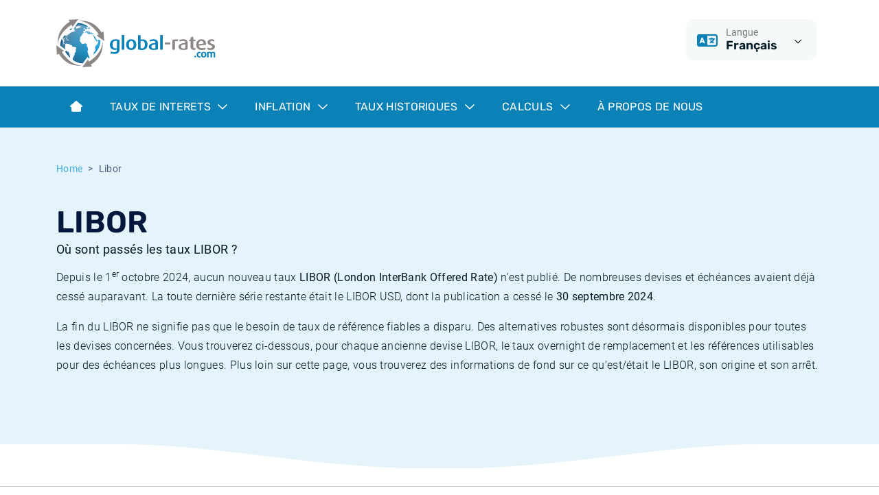

--- FILE ---
content_type: text/html; charset=utf-8
request_url: https://www.global-rates.com/fr/taux-de-interets/libor/
body_size: 9608
content:

<!doctype html>
<html lang="fr">
<head itemscope itemtype="http://schema.org/WebSite">
    <meta charset="utf-8">
    <meta name="viewport" content="width=device-width, initial-scale=1, shrink-to-fit=no">
    <link rel="shortcut icon" href="/favicon.ico">
    <link rel="icon" type="image/png" sizes="16x16" href="/images/favicon/favicon-16x16.png">
    <link rel="icon" type="image/png" sizes="32x32" href="/images/favicon/favicon-32x32.png">
    <link rel="icon" type="image/png" sizes="48x48" href="/images/favicon/favicon-48x48.png">

    
    <title>Taux d&#x27;int&#xE9;r&#xEA;t LIBOR | global-rates.com</title>
    <meta name="description" content="Taux LIBOR | Qu&#x27;est-ce que le LIBOR ? | Aper&#xE7;u des taux LIBOR historiques et des alternatives au LIBOR">
        <meta name="robots" content="index,follow">
    <meta property="og:title" content="Taux d&#x27;int&#xE9;r&#xEA;t LIBOR | global-rates.com">
    <meta property="og:site_name" content="global-rates.com">
    <meta property="og:url" content="https://www.global-rates.com/fr/taux-de-interets/libor/">
    <meta property="og:type" content="website">
    <meta property="og:description" content="Taux LIBOR | Qu&#x27;est-ce que le LIBOR ? | Aper&#xE7;u des taux LIBOR historiques et des alternatives au LIBOR">
    <meta property="og:locale" content="fr" />
    <link rel="canonical" href="https://www.global-rates.com/fr/taux-de-interets/libor/">


    <!-- Google Tag Manager -->
    <script>
        (function (w, d, s, l, i) {
            w[l] = w[l] || []; w[l].push({
                'gtm.start':
                    new Date().getTime(), event: 'gtm.js'
            }); var f = d.getElementsByTagName(s)[0],
                j = d.createElement(s), dl = l != 'dataLayer' ? '&l=' + l : ''; j.async = true; j.src =
                    'https://www.googletagmanager.com/gtm.js?id=' + i + dl; f.parentNode.insertBefore(j, f);
        })(window, document, 'script', 'dataLayer', 'GTM-WDKDMGT');
    </script>
    <!-- End Google Tag Manager -->

    
<script defer src="/assets/js/runtime.js?5a4d9d9dd79e1815711b"></script><script defer src="/assets/js/app.js?f09681df4f46febaf3aa"></script><link href="/assets/css/critical.css?9565a7279458d68ff24e" rel="stylesheet"><link href="/assets/css/main.css?9565a7279458d68ff24e" rel="preload" as="style" onload="this.onload=null;this.rel='stylesheet'"></head>
<body class="mm-menu--theme-light">
    <div class="Site">
    
<header class="Header">
    <div class="Header-topbar">
        <div class="container">
            <div class="row">
                <div class="col-12 col-md-4 text-center text-md-start">
                    <a href="/fr/"><img src="/images/logo.svg" alt="global-rates.com" height="70" /></a>
                </div>
                <div class="col-12 col-md-8">
                    <div class="d-flex justify-content-center justify-content-md-end mt-3 mt-md-0">
                        <div class="me-2">
                            <div class="dropdown Header-dropdown">
    <button class="dropdown-toggle" type="button" data-triami-bind="Dropdown" data-bs-toggle="dropdown" aria-expanded="false">
        <div class="Header-dropdown-icon">
            <i class="fa-regular fa-language"></i>
        </div>
        <div class="Header-dropdown-body">
            <div class="Header-dropdown-key">Langue</div>
            <div class="Header-dropdown-value">Fran&#xE7;ais</div>
        </div>
        <div class="Header-dropdown-toggle">
            <i class="fa-regular fa-chevron-down dropdown-toggle-icon"></i>
        </div>
    </button>
    <ul class="dropdown-menu dropdown-menu-end">
        <li><a class="dropdown-item" href="/en/">English</a></li>
        <li><a class="dropdown-item" href="/nl/">Nederlands</a></li>
        <li><a class="dropdown-item" href="/es/">Español</a></li>
        <li><a class="dropdown-item" href="/pt/">Português</a></li>
        <li><a class="dropdown-item" href="/fr/">Français</a></li>
        <li><a class="dropdown-item" href="/it/">Italiano</a></li>
        <li><a class="dropdown-item" href="/de/">Deutsch</a></li>
    </ul>
</div>
                        </div>
                        
                    </div>
                </div>
            </div>
        </div>
    </div>
    
    <nav class="navbar navbar-expand-lg">
        <div class="container">
            <div class="d-lg-none">
                <button class="hamburger hamburger--vortex" type="button" data-triami-mmenu-trigger="open" disabled aria-label="Menu">
                    <span class="hamburger-box"><span class="hamburger-inner"></span></span>
                </button>
            </div>

                <div class="d-none d-lg-block">
                    <ul class="navbar-nav">
                                <li class="nav-item">
                                    <a href="/fr/" class="nav-link">
                                            <i class="fa-solid fa-house-blank"></i>
                                    </a>
                                </li>
                                <li class="nav-item dropdown dropdown-full NavigationDropdown">
                                    <a href="#" class="nav-link dropdown-toggle" data-triami-bind="Dropdown" data-bs-toggle="dropdown">
                                        Taux de interets
                                        <i class="fa-regular fa-chevron-down dropdown-toggle-icon"></i>
                                    </a>
                                    <div class="dropdown-menu NavigationDropdown-menu">
                                        <div class="container">
                                            <div class="NavigationDropdown-inner">
                                                <div class="row">
                                                        <div class="col-md-6">
                                                            <div class="NavigationDropdown-body">
                                                                <span class="NavigationDropdown-title">Taux d&#x27;int&#xE9;r&#xEA;t</span>
                                                                <p class="NavigationDropdown-text">&#xC9;volution des taux d&#x27;int&#xE9;r&#xEA;t avec un aper&#xE7;u des taux d&#x27;int&#xE9;r&#xEA;t internationaux actuels et historiques les plus importants.</p>
                                                            </div>
                                                        </div>

                                                        <div class="col-md-6">
                                                            <div class="list-group list-group--dropdown">
                                                                    <a class="list-group-item list-group-item-action" href="/fr/taux-de-interets/euribor/">
                                                                        <i class="fa-regular fa-chevron-right"></i>Euribor
                                                                    </a>
                                                                    <a class="list-group-item list-group-item-action" href="/fr/taux-de-interets/cme-term-sofr/">
                                                                        <i class="fa-regular fa-chevron-right"></i>Term SOFR
                                                                    </a>
                                                                    <a class="list-group-item list-group-item-action" href="/fr/taux-de-interets/banques-centrales/">
                                                                        <i class="fa-regular fa-chevron-right"></i>Banques centrales
                                                                    </a>
                                                                    <a class="list-group-item list-group-item-action" href="/fr/taux-de-interets/ester/">
                                                                        <i class="fa-regular fa-chevron-right"></i>ESTER
                                                                    </a>
                                                                    <a class="list-group-item list-group-item-action" href="/fr/taux-de-interets/sonia/">
                                                                        <i class="fa-regular fa-chevron-right"></i>SONIA
                                                                    </a>
                                                                    <a class="list-group-item list-group-item-action" href="/fr/taux-de-interets/sofr/">
                                                                        <i class="fa-regular fa-chevron-right"></i>SOFR
                                                                    </a>
                                                            </div>
                                                        </div>
                                                </div>
                                            </div>
                                        </div>
                                    </div>
                                </li>
                                <li class="nav-item dropdown dropdown-full NavigationDropdown">
                                    <a href="#" class="nav-link dropdown-toggle" data-triami-bind="Dropdown" data-bs-toggle="dropdown">
                                        Inflation
                                        <i class="fa-regular fa-chevron-down dropdown-toggle-icon"></i>
                                    </a>
                                    <div class="dropdown-menu NavigationDropdown-menu">
                                        <div class="container">
                                            <div class="NavigationDropdown-inner">
                                                <div class="row">
                                                        <div class="col-md-6">
                                                            <div class="NavigationDropdown-body">
                                                                <span class="NavigationDropdown-title">Taux d&#x27;inflation</span>
                                                                <p class="NavigationDropdown-text">Consultez les chiffres d&#x27;inflation actuels et historiques d&#x27;un grand nombre de pays.</p>
                                                                    <a href="/fr/inflation/" class="btn btn-outline-dark mt-2">Tous les taux d&#x27;inflation<i class="far fa-arrow-right-long"></i></a>
                                                            </div>
                                                        </div>

                                                        <div class="col-md-6">
                                                            <div class="list-group list-group--dropdown">
                                                                    <a class="list-group-item list-group-item-action" href="/fr/inflation/ipc/">
                                                                        <i class="fa-regular fa-chevron-right"></i>Qu&#x27;est-ce que l&#x27;inflation IPC?
                                                                    </a>
                                                                    <a class="list-group-item list-group-item-action" href="/fr/inflation/ipch/">
                                                                        <i class="fa-regular fa-chevron-right"></i>Qu&#x27;est-ce que l&#x27;inflation IPCH?
                                                                    </a>
                                                                    <a class="list-group-item list-group-item-action" href="/fr/inflation/ipc/4/etats-unis/">
                                                                        <i class="fa-regular fa-chevron-right"></i>Inflation Am&#xE9;ricain
                                                                    </a>
                                                                    <a class="list-group-item list-group-item-action" href="/fr/inflation/ipc/37/canada/">
                                                                        <i class="fa-regular fa-chevron-right"></i>Inflation Canadien
                                                                    </a>
                                                                    <a class="list-group-item list-group-item-action" href="/fr/inflation/ipch/3/europe/">
                                                                        <i class="fa-regular fa-chevron-right"></i>Inflation Europeenne
                                                                    </a>
                                                                    <a class="list-group-item list-group-item-action" href="/fr/inflation/ipc/41/france/">
                                                                        <i class="fa-regular fa-chevron-right"></i>Inflation Fran&#xE7;ais
                                                                    </a>
                                                            </div>
                                                        </div>
                                                </div>
                                            </div>
                                        </div>
                                    </div>
                                </li>
                                <li class="nav-item dropdown dropdown-full NavigationDropdown">
                                    <a href="#" class="nav-link dropdown-toggle" data-triami-bind="Dropdown" data-bs-toggle="dropdown">
                                        Taux historiques
                                        <i class="fa-regular fa-chevron-down dropdown-toggle-icon"></i>
                                    </a>
                                    <div class="dropdown-menu NavigationDropdown-menu">
                                        <div class="container">
                                            <div class="NavigationDropdown-inner">
                                                <div class="row">
                                                        <div class="col-md-6">
                                                            <div class="NavigationDropdown-body">
                                                                <span class="NavigationDropdown-title">Taux historiques</span>
                                                                <p class="NavigationDropdown-text">Evolution historique d&#x27;un grand nombre de taux.</p>
                                                            </div>
                                                        </div>

                                                        <div class="col-md-6">
                                                            <div class="list-group list-group--dropdown">
                                                                    <a class="list-group-item list-group-item-action" href="/fr/taux-de-interets/euribor/historique/">
                                                                        <i class="fa-regular fa-chevron-right"></i>Taux Euribor historiques
                                                                    </a>
                                                                    <a class="list-group-item list-group-item-action" href="/fr/taux-de-interets/ester/historique/">
                                                                        <i class="fa-regular fa-chevron-right"></i>Taux ESTER historiques
                                                                    </a>
                                                                    <a class="list-group-item list-group-item-action" href="/fr/taux-de-interets/sofr/historique/">
                                                                        <i class="fa-regular fa-chevron-right"></i>Taux SOFR historiques
                                                                    </a>
                                                                    <a class="list-group-item list-group-item-action" href="/fr/taux-de-interets/sonia/historique/">
                                                                        <i class="fa-regular fa-chevron-right"></i>Taux SONIA historiques
                                                                    </a>
                                                                    <a class="list-group-item list-group-item-action" href="/fr/taux-de-interets/tonar/historique/">
                                                                        <i class="fa-regular fa-chevron-right"></i>Taux TONAR historiques
                                                                    </a>
                                                                    <a class="list-group-item list-group-item-action" href="/fr/inflation/historique/">
                                                                        <i class="fa-regular fa-chevron-right"></i>Taux d&#x27;inflation historiques
                                                                    </a>
                                                            </div>
                                                        </div>
                                                </div>
                                            </div>
                                        </div>
                                    </div>
                                </li>
                                <li class="nav-item dropdown dropdown-full NavigationDropdown">
                                    <a href="#" class="nav-link dropdown-toggle" data-triami-bind="Dropdown" data-bs-toggle="dropdown">
                                        Calculs
                                        <i class="fa-regular fa-chevron-down dropdown-toggle-icon"></i>
                                    </a>
                                    <div class="dropdown-menu NavigationDropdown-menu">
                                        <div class="container">
                                            <div class="NavigationDropdown-inner">
                                                <div class="row">
                                                        <div class="col-md-6">
                                                            <div class="NavigationDropdown-body">
                                                                <span class="NavigationDropdown-title">Calculs</span>
                                                                <p class="NavigationDropdown-text">Calculs financiers en ligne : des outils pour calculer des indicateurs financiers.</p>
                                                            </div>
                                                        </div>

                                                        <div class="col-md-6">
                                                            <div class="list-group list-group--dropdown">
                                                                    <a class="list-group-item list-group-item-action" href="/fr/calculs/calculateur-inflation/">
                                                                        <i class="fa-regular fa-chevron-right"></i>Calculateur d&#x2019;inflation
                                                                    </a>
                                                            </div>
                                                        </div>
                                                </div>
                                            </div>
                                        </div>
                                    </div>
                                </li>
                                <li class="nav-item">
                                    <a href="/fr/a-propos-de-nous/" class="nav-link">
&#xC0; Propos de Nous                                    </a>
                                </li>
                    </ul>
                </div>

                <div class="d-none">
                    <div data-triami-bind="Mmenu">
                        <ul>
                                <li>
                                        <a href="/fr/">Home</a>
                                </li>
                                <li>
                                        <a>Taux de interets</a>
                                            <ul>
                                                    <li>
                                                        <a href="/fr/taux-de-interets/euribor/">Euribor</a>
                                                    </li>
                                                    <li>
                                                        <a href="/fr/taux-de-interets/cme-term-sofr/">Term SOFR</a>
                                                    </li>
                                                    <li>
                                                        <a href="/fr/taux-de-interets/banques-centrales/">Banques centrales</a>
                                                    </li>
                                                    <li>
                                                        <a href="/fr/taux-de-interets/ester/">ESTER</a>
                                                    </li>
                                                    <li>
                                                        <a href="/fr/taux-de-interets/sonia/">SONIA</a>
                                                    </li>
                                                    <li>
                                                        <a href="/fr/taux-de-interets/sofr/">SOFR</a>
                                                    </li>
                                            </ul>
                                </li>
                                <li>
                                        <a>Inflation</a>
                                            <ul>
                                                    <li>
                                                        <a href="/fr/inflation/ipc/">Qu&#x27;est-ce que l&#x27;inflation IPC?</a>
                                                    </li>
                                                    <li>
                                                        <a href="/fr/inflation/ipch/">Qu&#x27;est-ce que l&#x27;inflation IPCH?</a>
                                                    </li>
                                                    <li>
                                                        <a href="/fr/inflation/ipc/4/etats-unis/">Inflation Am&#xE9;ricain</a>
                                                    </li>
                                                    <li>
                                                        <a href="/fr/inflation/ipc/37/canada/">Inflation Canadien</a>
                                                    </li>
                                                    <li>
                                                        <a href="/fr/inflation/ipch/3/europe/">Inflation Europeenne</a>
                                                    </li>
                                                    <li>
                                                        <a href="/fr/inflation/ipc/41/france/">Inflation Fran&#xE7;ais</a>
                                                    </li>
                                            </ul>
                                </li>
                                <li>
                                        <a>Taux historiques</a>
                                            <ul>
                                                    <li>
                                                        <a href="/fr/taux-de-interets/euribor/historique/">Taux Euribor historiques</a>
                                                    </li>
                                                    <li>
                                                        <a href="/fr/taux-de-interets/ester/historique/">Taux ESTER historiques</a>
                                                    </li>
                                                    <li>
                                                        <a href="/fr/taux-de-interets/sofr/historique/">Taux SOFR historiques</a>
                                                    </li>
                                                    <li>
                                                        <a href="/fr/taux-de-interets/sonia/historique/">Taux SONIA historiques</a>
                                                    </li>
                                                    <li>
                                                        <a href="/fr/taux-de-interets/tonar/historique/">Taux TONAR historiques</a>
                                                    </li>
                                                    <li>
                                                        <a href="/fr/inflation/historique/">Taux d&#x27;inflation historiques</a>
                                                    </li>
                                            </ul>
                                </li>
                                <li>
                                        <a>Calculs</a>
                                            <ul>
                                                    <li>
                                                        <a href="/fr/calculs/calculateur-inflation/">Calculateur d&#x2019;inflation</a>
                                                    </li>
                                            </ul>
                                </li>
                                <li>
                                        <a href="/fr/a-propos-de-nous/">&#xC0; Propos de Nous</a>
                                </li>
                        </ul>
                    </div>
                </div>

        </div>
    </nav>

</header>
    <div class="Site-body">
        

<section class="bg-tertiary pt-3 pt-lg-4 pb-6 position-relative">
    <div class="container">
        
        <nav aria-label="breadcrumb" role="navigation" class="d-md-none">
            <ol class="breadcrumb">
                    <li class="breadcrumb-item"><a href="/fr/"><i class="fa-regular fa-arrow-left-long me-1"></i>Home</a></li>
            </ol>
        </nav>
        <nav aria-label="breadcrumb" role="navigation" class="d-none d-md-block">
            <ol class="breadcrumb">
                        <li class="breadcrumb-item"><a href="/fr/">Home</a></li>

                    <li class="breadcrumb-item active" aria-current="page">Libor</li>
            </ol>
        </nav>


        <h1>
            LIBOR
            <span class="sub">Où sont passés les taux LIBOR&nbsp;?</span>
        </h1>
        <p>Depuis le 1<sup>er</sup> octobre 2024, aucun nouveau taux <strong>LIBOR (London InterBank Offered Rate)</strong> n’est publié. De nombreuses devises et échéances avaient déjà cessé auparavant. La toute dernière série restante était le LIBOR USD, dont la publication a cessé le <strong>30 septembre 2024</strong>.</p>
        <p>La fin du LIBOR ne signifie pas que le besoin de taux de référence fiables a disparu. Des alternatives robustes sont désormais disponibles pour toutes les devises concernées. Vous trouverez ci-dessous, pour chaque ancienne devise LIBOR, le taux overnight de remplacement et les références utilisables pour des échéances plus longues. Plus loin sur cette page, vous trouverez des informations de fond sur ce qu’est/était le LIBOR, son origine et son arrêt.</p>
    </div>

    
            <svg class="Arc Arc--bottom Arc--white" xmlns="http://www.w3.org/2000/svg" viewBox="0 0 1920 54"><path d="m0,0v54h958.65C688.15,53.85,474.96-.5,259.75,0h1400.5C1446.04,0,1231.33,53.85,960.86,54h959.14V0H0Z" /></svg>

</section>

<section class="position-relative py-5">
    <div class="container">
        <h2>Vue d’ensemble par devise&nbsp;: dernière publication, remplacements et sources officielles</h2>
        <h3>Dollar américain (USD) LIBOR</h3>
        <ul>
            <li><strong>Dernière publication</strong>&nbsp;: 30 septembre 2024.</li>
            <li><strong>Remplacement overnight</strong>&nbsp;: <a href="/fr/taux-de-interets/sofr/" title="Taux d’intérêt SOFR actuels et historiques">SOFR (Secured Overnight Financing Rate)</a>.</li>
            <li><strong>Échéances plus longues</strong>&nbsp;: <a href="/fr/taux-de-interets/cme-term-sofr/" title="Taux d’intérêt CME Term SOFR actuels et historiques">CME Term SOFR</a>.</li>
            <li><strong>Publication officielle</strong>&nbsp;: La Federal Reserve Bank of New York (NY Fed) publie SOFR. CME Group publie Term SOFR.</li>
        </ul>
        <h3>Livre sterling (GBP) LIBOR</h3>
        <ul>
            <li><strong>Dernière publication</strong>&nbsp;: 28 mars 2024.</li>
            <li><strong>Remplacement overnight</strong>&nbsp;: <a href="/fr/taux-de-interets/sonia/" title="Taux d’intérêt SONIA actuels et historiques">SONIA (Sterling Overnight Index Average)</a>.</li>
            <li><strong>Échéances plus longues</strong>&nbsp;: SONIA composé (in arrears) ou Term SONIA.</li>
            <li><strong>Publication officielle</strong>&nbsp;: La Bank of England publie SONIA (et le SONIA Compounded Index). Term SONIA est publié par ICE Benchmark Administration (IBA).</li>
        </ul>
        <h3>Yen japonais (JPY) LIBOR</h3>
        <ul>
            <li><strong>Dernière publication</strong>&nbsp;: 30 septembre 2022.</li>
            <li><strong>Remplacement overnight</strong>&nbsp;: <a href="/fr/taux-de-interets/tonar/" title="Taux d’intérêt TONAR actuels et historiques">TONA/TONAR (Tokyo Overnight Average Rate)</a>.</li>
            <li><strong>Échéances plus longues</strong>&nbsp;: TONA composé ou TORF (Tokyo Term Risk Free Rate).</li>
            <li><strong>Publication officielle</strong>&nbsp;: La Bank of Japan publie TONA. QUICK Benchmarks Inc. publie TORF.</li>
        </ul>
        <h3>Franc suisse (CHF) LIBOR</h3>
        <ul>
            <li><strong>Dernière publication</strong>&nbsp;: Fin 2021.</li>
            <li><strong>Remplacement overnight</strong>&nbsp;: <a href="/fr/taux-de-interets/saron/" title="Taux d’intérêt SARON actuels et historiques">SARON (Swiss Average Rate Overnight)</a>.</li>
            <li><strong>Échéances plus longues</strong>&nbsp;: SARON composé (in arrears).</li>
            <li><strong>Publication officielle</strong>&nbsp;: SIX (SIX Financial Information) est l’administrateur et publie SARON.</li>
        </ul>
        <h3>Euro (EUR) LIBOR</h3>
        <ul>
            <li><strong>Dernière publication</strong>&nbsp;: Fin 2021.</li>
            <li><strong>Remplacement overnight</strong>&nbsp;: <a href="/fr/taux-de-interets/ester/" title="Taux d’intérêt €STR actuels et historiques">€STR (Euro Short-Term Rate)</a>&nbsp;; remplace EONIA.</li>
            <li><strong>Échéances plus longues</strong>&nbsp;: <a href="/fr/taux-de-interets/euribor/" title="Taux d’intérêt Euribor actuels et historiques">EURIBOR (Euro Interbank Offered Rate)</a>.</li>
            <li><strong>Publication officielle</strong>&nbsp;: La Banque centrale européenne (BCE) publie €STR&nbsp;; EMMI (European Money Markets Institute) publie EURIBOR.</li>
        </ul>
        <h3>Dollar australien (AUD) LIBOR</h3>
        <ul>
            <li><strong>Dernière publication</strong>&nbsp;: Fin mai 2013.</li>
            <li><strong>Remplacement overnight</strong>&nbsp;: AONIA (Australian Overnight Index Average).</li>
            <li><strong>Échéances plus longues</strong>&nbsp;: BBSW (Bank Bill Swap Rate).</li>
            <li><strong>Publication officielle</strong>&nbsp;: La Reserve Bank of Australia (RBA) publie le Cash Rate/AONIA&nbsp;; ASX publie BBSW.</li>
        </ul>
        <h3>Dollar canadien (CAD) LIBOR</h3>
        <ul>
            <li><strong>Dernière publication</strong>&nbsp;: Fin mai 2013.</li>
            <li><strong>Remplacement overnight</strong>&nbsp;: CORRA (Canadian Overnight Repo Rate Average).</li>
            <li><strong>Échéances plus longues</strong>&nbsp;: CORRA composé ou Term CORRA.</li>
            <li><strong>Publication officielle</strong>&nbsp;: La Banque du Canada publie CORRA&nbsp;; CanDeal Benchmark Administration publie Term CORRA.</li>
        </ul>
        <h3>Couronne suédoise (SEK) LIBOR</h3>
        <ul>
            <li><strong>Dernière publication</strong>&nbsp;: Fin mars 2013.</li>
            <li><strong>Remplacement overnight</strong>&nbsp;: SWESTR (Swedish Krona Short Term Rate).</li>
            <li><strong>Échéances plus longues</strong>&nbsp;: STIBOR (Stockholm Interbank Offered Rate).</li>
            <li><strong>Publication officielle</strong>&nbsp;: Sveriges Riksbank publie SWESTR&nbsp;; Swedish Financial Benchmark Facility publie STIBOR.</li>
        </ul>
        <h3>Couronne danoise (DKK) LIBOR</h3>
        <ul>
            <li><strong>Dernière publication</strong>&nbsp;: Fin mars 2013.</li>
            <li><strong>Remplacement overnight</strong>&nbsp;: DESTR (Denmark Short-Term Rate).</li>
            <li><strong>Échéances plus longues</strong>&nbsp;: CIBOR (Copenhagen Interbank Offered Rate).</li>
            <li><strong>Publication officielle</strong>&nbsp;: Danmarks Nationalbank publie DESTR&nbsp;; Finance Denmark publie CIBOR.</li>
        </ul>
        <h3>Dollar néo-zélandais (NZD) LIBOR</h3>
        <ul>
            <li><strong>Dernière publication</strong>&nbsp;: Fin février 2013.</li>
            <li><strong>Remplacement overnight</strong>&nbsp;: Le taux overnight de référence en NZD est NZONIA (New Zealand Overnight Index Average), dérivé de l’OCR (le taux directeur de la RBNZ).</li>
            <li><strong>Échéances plus longues</strong>&nbsp;: BKBM (Bank Bill Benchmark Rate).</li>
            <li><strong>Publication officielle</strong>&nbsp;: La Reserve Bank of New Zealand (RBNZ) publie l’OCR. NZFMA (New Zealand Financial Markets Association) publie BKBM.</li>
        </ul>
        <h3>Extinction progressive du LIBOR</h3>
        <p>Cette vue d’ensemble présente les dates auxquelles la publication de chaque série LIBOR a cessé. Toutefois, la sortie du LIBOR a été plus nuancée qu’il n’y paraît. Les dates indiquées se réfèrent à la dernière échéance encore en vigueur pour chaque devise&nbsp;; des échéances antérieures ont pu cesser plus tôt. Il est également important de noter que, dans certains cas, il s’agit des dates de fin de versions «&nbsp;synthétiques&nbsp;» du LIBOR, publiées temporairement pour faciliter la transition. C’est le cas, par exemple, pour le dollar américain, la livre sterling et le yen japonais, dont les séries LIBOR d’origine (à panel de banques) avaient cessé plus tôt.</p>
        <h2>Qu’est-ce que le LIBOR&nbsp;?</h2>
        <p>LIBOR signifie London InterBank Offered Rate. À l’origine, le LIBOR représentait le taux d’intérêt moyen auquel une sélection de banques acceptait de se prêter des fonds non garantis sur le marché monétaire de Londres. Par le passé, il existait 150 taux LIBOR&nbsp;: 10 devises et 15 échéances par devise. Au fil du temps, de plus en plus de séries LIBOR ont cessé. Depuis fin septembre 2024, date de la dernière publication des taux USD-LIBOR, aucun nouveau taux LIBOR n’est publié. Pour la plupart des échéances et devises, des taux de référence alternatifs ont été mis en place (voir la vue d’ensemble ci-dessus).</p>
        <p>Les taux LIBOR officiels étaient publiés une fois par jour par l’ICE Benchmark Administration (IBA) jusqu’à leur arrêt.</p>
        <h2>Origines du LIBOR</h2>
        <p>Au début des années 1980, les établissements financiers à Londres avaient besoin d’un taux de référence pour les prêts, notamment pour le calcul de produits financiers tels que les swaps de taux et les options. Sous l’égide de la British Bankers’ Association (BBA), des travaux ont été entrepris dès 1984, conduisant en 1986 à la publication des premiers taux LIBOR (BBA LIBOR).</p>
        <h2>La fin du LIBOR</h2>
        <p>Le LIBOR a existé pendant de longues années, mais a été confronté à des scandales et à l’évolution des dynamiques de marché, dont la baisse des transactions interbancaires sous-jacentes. La confiance a diminué et les autorités ont opté pour une extinction progressive. La publication des taux LIBOR pour toutes les devises a désormais cessé.</p>
    </div>
</section>

    <section class="pb-4">
        <div class="container">
                    <div id="Ad-102" class="Advertisement Advertisement--big"></div>

        </div>
    </section>




    <section class="bg-light py-5">
        <div class="container">
                <div class="row gy-3" data-triami-bind="Masonry">
                        <div class="col-12 col-md-6 col-lg-4">
                            <div class="card card-secondary">
                                <div class="card-body">
                                    <header class="card-title">
                                            <h4>Euribor</h4>
                                            <span>taux d&#x27;int&#xE9;r&#xEA;t et informations</span>
                                    </header>

                                        <nav class="list-group list-group-flush">
                                                <a href="/fr/taux-de-interets/euribor/5/taux-de-interets-euribor-1-semaine/" class="list-group-item list-group-item-action" title=""><i class="fa-solid fa-circle-arrow-right"></i>Taux Euribor - 1 semaine</a>
                                                <a href="/fr/taux-de-interets/euribor/1/taux-de-interets-euribor-1-mois/" class="list-group-item list-group-item-action" title=""><i class="fa-solid fa-circle-arrow-right"></i>Taux Euribor - 1 mois</a>
                                                <a href="/fr/taux-de-interets/euribor/2/taux-de-interets-euribor-3-mois/" class="list-group-item list-group-item-action" title=""><i class="fa-solid fa-circle-arrow-right"></i>Taux Euribor - 3 mois</a>
                                                <a href="/fr/taux-de-interets/euribor/3/taux-de-interets-euribor-6-mois/" class="list-group-item list-group-item-action" title=""><i class="fa-solid fa-circle-arrow-right"></i>Taux Euribor - 6 mois</a>
                                                <a href="/fr/taux-de-interets/euribor/4/taux-de-interets-euribor-12-mois/" class="list-group-item list-group-item-action" title=""><i class="fa-solid fa-circle-arrow-right"></i>Taux Euribor - 12 mois</a>
                                        </nav>
                                </div>
                            </div>
                        </div>
                        <div class="col-12 col-md-6 col-lg-4">
                            <div class="card card-primary">
                                <div class="card-body">
                                    <header class="card-title">
                                            <h4>Banques centrales</h4>
                                            <span>taux d&#x27;int&#xE9;r&#xEA;t et informations</span>
                                    </header>

                                        <nav class="list-group list-group-flush">
                                                <a href="/fr/taux-de-interets/banques-centrales/1002/taux-de-interet-americain-fed-federal-funds-rate/" class="list-group-item list-group-item-action" title=""><i class="fa-solid fa-circle-arrow-right"></i>Taux d&#x27;int&#xE9;r&#xEA;t am&#xE9;ricain</a>
                                                <a href="/fr/taux-de-interets/banques-centrales/2/taux-de-interet-bresilien-bacen-selic-rate/" class="list-group-item list-group-item-action" title=""><i class="fa-solid fa-circle-arrow-right"></i>Taux d&#x27;int&#xE9;r&#xEA;t br&#xE9;silien</a>
                                                <a href="/fr/taux-de-interets/banques-centrales/1003/taux-de-interet-britannique-boe-official-bank-rate/" class="list-group-item list-group-item-action" title=""><i class="fa-solid fa-circle-arrow-right"></i>Taux d&#x27;int&#xE9;r&#xEA;t britannique</a>
                                                <a href="/fr/taux-de-interets/banques-centrales/3/taux-de-interet-canadien-boc-policy-interest-rate/" class="list-group-item list-group-item-action" title=""><i class="fa-solid fa-circle-arrow-right"></i>Taux d&#x27;int&#xE9;r&#xEA;t canadiene</a>
                                                <a href="/fr/taux-de-interets/banques-centrales/12/taux-de-interet-chinois-pbc-loan-prime-rate/" class="list-group-item list-group-item-action" title=""><i class="fa-solid fa-circle-arrow-right"></i>Taux d&#x27;int&#xE9;r&#xEA;t chinois</a>
                                                <a href="/fr/taux-de-interets/banques-centrales/1001/taux-de-interet-europeen-ecb-refinancing-rate/" class="list-group-item list-group-item-action" title=""><i class="fa-solid fa-circle-arrow-right"></i>Taux d&#x27;int&#xE9;r&#xEA;t europ&#xE9;en</a>
                                                <a href="/fr/taux-de-interets/banques-centrales/13/taux-de-interet-indien-rbi-policy-repo-rate/" class="list-group-item list-group-item-action" title=""><i class="fa-solid fa-circle-arrow-right"></i>Taux d&#x27;int&#xE9;r&#xEA;t indien</a>
                                                <a href="/fr/taux-de-interets/banques-centrales/9/taux-de-interet-japonais-boj-overnight-call-rate/" class="list-group-item list-group-item-action" title=""><i class="fa-solid fa-circle-arrow-right"></i>Taux d&#x27;int&#xE9;r&#xEA;t japonais</a>
                                                <a href="/fr/taux-de-interets/banques-centrales/10/taux-de-interet-mexicain-banxico-overnight-target-rate/" class="list-group-item list-group-item-action" title=""><i class="fa-solid fa-circle-arrow-right"></i>Taux d&#x27;int&#xE9;r&#xEA;t mexicain</a>
                                                <a href="/fr/taux-de-interets/banques-centrales/4/taux-de-interet-russe-cbr-key-rate/" class="list-group-item list-group-item-action" title=""><i class="fa-solid fa-circle-arrow-right"></i>Taux d&#x27;int&#xE9;r&#xEA;t russe</a>
                                                <a href="/fr/taux-de-interets/banques-centrales/11/taux-de-interet-suisse-snb-policy-rate/" class="list-group-item list-group-item-action" title=""><i class="fa-solid fa-circle-arrow-right"></i>Taux d&#x27;int&#xE9;r&#xEA;t suisse</a>
                                                <a href="/fr/taux-de-interets/banques-centrales/5/taux-de-interet-turc-tcmb-repo-rate/" class="list-group-item list-group-item-action" title=""><i class="fa-solid fa-circle-arrow-right"></i>Taux d&#x27;int&#xE9;r&#xEA;t turc</a>
                                        </nav>
                                </div>
                            </div>
                        </div>
                        <div class="col-12 col-md-6 col-lg-4">
                            <div class="card card-secondary">
                                <div class="card-body">
                                    <header class="card-title">
                                            <h4>Inflation</h4>
                                            <span>taux d&#x27;inflation et informations</span>
                                    </header>

                                        <nav class="list-group list-group-flush">
                                                <a href="/fr/calculs/calculateur-inflation/" class="list-group-item list-group-item-action" title=""><i class="fa-solid fa-circle-arrow-right"></i>Calculateur d&#x27;inflation</a>
                                                <a href="/fr/inflation/ipc/42/allemagne/" class="list-group-item list-group-item-action" title=""><i class="fa-solid fa-circle-arrow-right"></i>Inflation allemande</a>
                                                <a href="/fr/inflation/ipc/4/etats-unis/" class="list-group-item list-group-item-action" title=""><i class="fa-solid fa-circle-arrow-right"></i>Inflation am&#xE9;ricaine</a>
                                                <a href="/fr/inflation/ipc/36/belgique/" class="list-group-item list-group-item-action" title=""><i class="fa-solid fa-circle-arrow-right"></i>Inflation belge</a>
                                                <a href="/fr/inflation/ipc/67/bresil/" class="list-group-item list-group-item-action" title=""><i class="fa-solid fa-circle-arrow-right"></i>Inflation br&#xE9;silienne</a>
                                                <a href="/fr/inflation/ipc/60/royaume-uni/" class="list-group-item list-group-item-action" title=""><i class="fa-solid fa-circle-arrow-right"></i>Inflation britannique</a>
                                                <a href="/fr/inflation/ipc/37/canada/" class="list-group-item list-group-item-action" title=""><i class="fa-solid fa-circle-arrow-right"></i>Inflation canadiene</a>
                                                <a href="/fr/inflation/ipc/76/chine/" class="list-group-item list-group-item-action" title=""><i class="fa-solid fa-circle-arrow-right"></i>Inflation chinoise</a>
                                                <a href="/fr/inflation/ipch/3/europe/" class="list-group-item list-group-item-action" title=""><i class="fa-solid fa-circle-arrow-right"></i>Inflation europ&#xE9;enne</a>
                                                <a href="/fr/inflation/ipc/41/france/" class="list-group-item list-group-item-action" title=""><i class="fa-solid fa-circle-arrow-right"></i>Inflation fran&#xE7;aise</a>
                                                <a href="/fr/inflation/ipc/58/suisse/" class="list-group-item list-group-item-action" title=""><i class="fa-solid fa-circle-arrow-right"></i>Inflation suisse</a>
                                                <a href="/fr/inflation/ipc/59/turquie/" class="list-group-item list-group-item-action" title=""><i class="fa-solid fa-circle-arrow-right"></i>Inflation turque</a>
                                        </nav>
                                </div>
                            </div>
                        </div>
                        <div class="col-12 col-md-6 col-lg-4">
                            <div class="card card-secondary">
                                <div class="card-body">
                                    <header class="card-title">
                                            <h4>CME Term SOFR</h4>
                                            <span>taux d&#x27;int&#xE9;r&#xEA;t et informations</span>
                                    </header>

                                        <nav class="list-group list-group-flush">
                                                <a href="/fr/taux-de-interets/cme-term-sofr/1/taux-de-interets-term-sofr-1-mois/" class="list-group-item list-group-item-action" title=""><i class="fa-solid fa-circle-arrow-right"></i>CME Term SOFR - 1 mois</a>
                                                <a href="/fr/taux-de-interets/cme-term-sofr/2/taux-de-interets-term-sofr-3-mois/" class="list-group-item list-group-item-action" title=""><i class="fa-solid fa-circle-arrow-right"></i>CME Term SOFR - 3 mois</a>
                                                <a href="/fr/taux-de-interets/cme-term-sofr/3/taux-de-interets-term-sofr-6-mois/" class="list-group-item list-group-item-action" title=""><i class="fa-solid fa-circle-arrow-right"></i>CME Term SOFR - 6 mois</a>
                                                <a href="/fr/taux-de-interets/cme-term-sofr/4/taux-de-interets-term-sofr-12-mois/" class="list-group-item list-group-item-action" title=""><i class="fa-solid fa-circle-arrow-right"></i>CME Term SOFR - 12 mois</a>
                                        </nav>
                                </div>
                            </div>
                        </div>
                </div>
        </div>
    </section>



    </div>
    
    <footer class="Footer">
        <div class="Footer-background"></div>
        <div class="container overflow-hidden">
            <div class="row gx-5">
                <div class="col-12 col-lg-3 order-1 order-lg-0 mt-4 mt-lg-0">
                    <img src="/images/logo-white.svg" alt="global-rates.com" height="50" data-triami-bind="LazyLoad" />
                    <hr class="accent-secondary" />
                        <div class="d-none d-lg-block">
                            <p>Taux actuels et historiques comme les taux d&#x27;inflation et les taux d&#x27;int&#xE9;r&#xEA;t tels que l&#x27;Euribor, le SOFR et les banques centrales</p>
                            <hr />
                        </div>

                        <nav class="list-inline list-inline--divider mb-3">
                                <a class="list-inline-item" href="/fr/avertissement/">Avertissement</a>
                                <a class="list-inline-item" href="/fr/a-propos-de-nous/">A propos de nous</a>
                        </nav>

                    <div>
&copy; 2009 - 2026                            <br />
Global-rates.com est une initiative de Triami Media BV                    </div>
                </div>

                    <div class="col-12 col-lg-9 order-0 order-lg-1">
                        <nav class="FooterNav row gy-3 gx-2 gx-lg-4">
                                <div class="FooterNav-column col-6 col-md-4">
                                        <div class="FooterNav-column-header"><span>Taux Euribor</span></div>
                                        <ul>
                                                <li><a href="/fr/taux-de-interets/euribor/"><i class="fa-regular fa-chevron-right"></i>Qu&#x27;est-ce que l&#x27;Euribor?</a></li>
                                                <li><a href="/fr/taux-de-interets/euribor/1/taux-de-interets-euribor-1-mois/"><i class="fa-regular fa-chevron-right"></i>Euribor 1 mois</a></li>
                                                <li><a href="/fr/taux-de-interets/euribor/2/taux-de-interets-euribor-3-mois/"><i class="fa-regular fa-chevron-right"></i>Euribor 3 mois</a></li>
                                                <li><a href="/fr/taux-de-interets/euribor/4/taux-de-interets-euribor-12-mois/"><i class="fa-regular fa-chevron-right"></i>Euribor 12 mois</a></li>
                                        </ul>
                                </div>
                                <div class="FooterNav-column col-6 col-md-4">
                                        <div class="FooterNav-column-header"><span>Taux SOFR/Term SOFR</span></div>
                                        <ul>
                                                <li><a href="/fr/taux-de-interets/sofr/"><i class="fa-regular fa-chevron-right"></i>Qu&#x27;est-ce que le SOFR?</a></li>
                                                <li><a href="/fr/taux-de-interets/cme-term-sofr/"><i class="fa-regular fa-chevron-right"></i>Qu&#x27;est-ce que le Term SOFR</a></li>
                                                <li><a href="/fr/taux-de-interets/cme-term-sofr/1/taux-de-interets-term-sofr-1-mois/"><i class="fa-regular fa-chevron-right"></i>Term SOFR 1 mois</a></li>
                                                <li><a href="/fr/taux-de-interets/cme-term-sofr/2/taux-de-interets-term-sofr-3-mois/"><i class="fa-regular fa-chevron-right"></i>Term SOFR 3 mois</a></li>
                                        </ul>
                                </div>
                                <div class="FooterNav-column col-6 col-md-4">
                                        <div class="FooterNav-column-header"><span>Banques centrales</span></div>
                                        <ul>
                                                <li><a href="/fr/taux-de-interets/banques-centrales/"><i class="fa-regular fa-chevron-right"></i>Taux actuels banques centrales</a></li>
                                                <li><a href="/fr/taux-de-interets/banques-centrales/1002/taux-de-interet-americain-fed-federal-funds-rate/"><i class="fa-regular fa-chevron-right"></i>Taux d&#x27;int&#xE9;r&#xEA;t am&#xE9;ricain (FED)</a></li>
                                                <li><a href="/fr/taux-de-interets/banques-centrales/1003/taux-de-interet-britannique-boe-official-bank-rate/"><i class="fa-regular fa-chevron-right"></i>Taux d&#x27;int&#xE9;r&#xEA;t britannique (BoE)</a></li>
                                                <li><a href="/fr/taux-de-interets/banques-centrales/1001/taux-de-interet-europeen-ecb-refinancing-rate/"><i class="fa-regular fa-chevron-right"></i>Taux d&#x27;int&#xE9;r&#xEA;t europ&#xE9;en (ECB)</a></li>
                                        </ul>
                                </div>
                                <div class="FooterNav-column col-6 col-md-4">
                                        <div class="FooterNav-column-header"><span>Plus de taux de r&#xE9;f&#xE9;rence</span></div>
                                        <ul>
                                                <li><a href="/fr/taux-de-interets/saron/"><i class="fa-regular fa-chevron-right"></i>SARON</a></li>
                                                <li><a href="/fr/taux-de-interets/ester/"><i class="fa-regular fa-chevron-right"></i>ESTER</a></li>
                                                <li><a href="/fr/taux-de-interets/sonia/"><i class="fa-regular fa-chevron-right"></i>SONIA</a></li>
                                                <li><a href="/fr/taux-de-interets/tonar/"><i class="fa-regular fa-chevron-right"></i>TONAR</a></li>
                                        </ul>
                                </div>
                                <div class="FooterNav-column col-6 col-md-4">
                                        <div class="FooterNav-column-header"><span>Inflation IPC</span></div>
                                        <ul>
                                                <li><a href="/fr/inflation/ipc/"><i class="fa-regular fa-chevron-right"></i>Qu&#x27;est-ce que l&#x27;inflation IPC?</a></li>
                                                <li><a href="/fr/inflation/ipc/37/canada/"><i class="fa-regular fa-chevron-right"></i>Inflation Canada (IPC)</a></li>
                                                <li><a href="/fr/inflation/ipc/4/etats-unis/"><i class="fa-regular fa-chevron-right"></i>Inflation Etats-Unis (IPC)</a></li>
                                                <li><a href="/fr/inflation/ipc/41/france/"><i class="fa-regular fa-chevron-right"></i>Inflation France (IPC)</a></li>
                                        </ul>
                                </div>
                                <div class="FooterNav-column col-6 col-md-4">
                                        <div class="FooterNav-column-header"><span>Inflation IPCH</span></div>
                                        <ul>
                                                <li><a href="/fr/inflation/"><i class="fa-regular fa-chevron-right"></i>Taux d&#x27;inflation actuels</a></li>
                                                <li><a href="/fr/inflation/ipch/"><i class="fa-regular fa-chevron-right"></i>Qu&#x27;est-ce que l&#x27;inflation IPCH?</a></li>
                                                <li><a href="/fr/inflation/ipch/3/europe/"><i class="fa-regular fa-chevron-right"></i>Inflation Europa (IPCH)</a></li>
                                                <li><a href="/fr/inflation/ipch/16/france/"><i class="fa-regular fa-chevron-right"></i>Inflation France (IPCH)</a></li>
                                        </ul>
                                </div>
                        </nav>
                    </div>
            </div>
        </div>
    </footer>

</div>



    
</body>
</html>


--- FILE ---
content_type: text/css
request_url: https://www.global-rates.com/assets/css/critical.css?9565a7279458d68ff24e
body_size: 9329
content:
@font-face{font-display:swap;font-family:Roboto;font-style:normal;font-weight:300;src:url(/assets/fonts/roboto-latin-300-normal.woff2) format("woff2"),url(/assets/fonts/roboto-latin-300-normal.woff) format("woff")}@font-face{font-display:swap;font-family:Roboto;font-style:normal;font-weight:400;src:url(/assets/fonts/roboto-latin-400-normal.woff2) format("woff2"),url(/assets/fonts/roboto-latin-400-normal.woff) format("woff")}@font-face{font-display:swap;font-family:Rubik;font-style:normal;font-weight:400;src:url(/assets/fonts/rubik-latin-400-normal.woff2) format("woff2"),url(/assets/fonts/rubik-latin-400-normal.woff) format("woff")}@font-face{font-display:swap;font-family:Rubik;font-style:normal;font-weight:500;src:url(/assets/fonts/rubik-latin-500-normal.woff2) format("woff2"),url(/assets/fonts/rubik-latin-500-normal.woff) format("woff")}@font-face{font-display:swap;font-family:Rubik;font-style:normal;font-weight:600;src:url(/assets/fonts/rubik-latin-600-normal.woff2) format("woff2"),url(/assets/fonts/rubik-latin-600-normal.woff) format("woff")}:root{--bs-blue:#0b82b7;--bs-indigo:#6610f2;--bs-purple:#6f42c1;--bs-pink:#e83e8c;--bs-red:#a5092e;--bs-orange:#f56300;--bs-yellow:#ffc107;--bs-green:#059d10;--bs-teal:#20c997;--bs-cyan:#e4f4fa;--bs-gray:#77797a;--bs-gray-dark:#4e5152;--bs-gray-100:#f5f9fa;--bs-gray-200:#e9ecef;--bs-gray-300:#dee2e6;--bs-gray-400:#b3b6bd;--bs-gray-500:#505e7c;--bs-gray-600:#77797a;--bs-gray-700:#4e5152;--bs-gray-800:#343a40;--bs-gray-900:#04183e;--bs-primary:#0b82b7;--bs-secondary:#f56300;--bs-tertiary:#e4f4fa;--bs-success:#059d10;--bs-info:#e4f4fa;--bs-warning:#ffc107;--bs-danger:#a5092e;--bs-light:#f5f9fa;--bs-dark:#4e5152;--bs-white:#fff;--bs-primary-rgb:11,130,183;--bs-secondary-rgb:245,99,0;--bs-tertiary-rgb:228,244,250;--bs-success-rgb:5,157,16;--bs-info-rgb:228,244,250;--bs-warning-rgb:255,193,7;--bs-danger-rgb:165,9,46;--bs-light-rgb:245,249,250;--bs-dark-rgb:78,81,82;--bs-white-rgb:255,255,255;--bs-black-rgb:0,0,0;--bs-body-color-rgb:2,26,37;--bs-body-bg-rgb:255,255,255;--bs-font-sans-serif:"Roboto",sans-serif,"Apple Color Emoji","Segoe UI Emoji","Segoe UI Symbol","Noto Color Emoji";--bs-font-monospace:"Rubik",sans-serif,"Apple Color Emoji","Segoe UI Emoji","Segoe UI Symbol","Noto Color Emoji";--bs-gradient:linear-gradient(180deg,#ffffff26,#fff0);--bs-body-font-family:var(--bs-font-sans-serif);--bs-body-font-size:1rem;--bs-body-font-weight:300;--bs-body-line-height:1.75;--bs-body-color:#021a25;--bs-body-bg:#fff;--bs-border-width:1px;--bs-border-style:solid;--bs-border-color:#f5f9fa;--bs-border-color-translucent:rgba(0,0,0,.175);--bs-border-radius:0.675rem;--bs-border-radius-sm:0.25rem;--bs-border-radius-lg:0.75rem;--bs-border-radius-xl:1rem;--bs-border-radius-2xl:2rem;--bs-border-radius-pill:50rem;--bs-link-color:#0b82b7;--bs-link-hover-color:#f56300;--bs-code-color:#e83e8c;--bs-highlight-bg:#fcf8e3}*,:after,:before{box-sizing:border-box}body{-webkit-text-size-adjust:100%;-webkit-tap-highlight-color:rgba(0,0,0,0);background-color:var(--bs-body-bg);color:var(--bs-body-color);font-family:var(--bs-body-font-family);font-size:var(--bs-body-font-size);font-weight:var(--bs-body-font-weight);line-height:var(--bs-body-line-height);margin:0;text-align:var(--bs-body-text-align)}hr{border:0;border-top:1px solid;color:inherit;margin:1.5rem 0;opacity:.25}.h1,.h2,.h3,.h4,.h5,.h6,h1,h2,h3,h4,h5,h6{color:#04183e;font-family:Rubik,sans-serif,Apple Color Emoji,Segoe UI Emoji,Segoe UI Symbol,Noto Color Emoji;font-weight:400;line-height:1.2;margin-bottom:1rem;margin-top:0}.h1,h1{font-size:calc(1.4rem + 1.8vw)}@media(min-width:1200px){.h1,h1{font-size:2.75rem}}.h2,h2{font-size:calc(1.3rem + .6vw)}@media(min-width:1200px){.h2,h2{font-size:1.75rem}}.h3,h3{font-size:calc(1.275rem + .3vw)}@media(min-width:1200px){.h3,h3{font-size:1.5rem}}.h4,h4{font-size:1.25rem}.h5,h5{font-size:1rem}.h6,h6{font-size:.9rem}p{margin-bottom:1rem;margin-top:0}abbr[title]{cursor:help;-webkit-text-decoration:underline dotted;text-decoration:underline dotted;-webkit-text-decoration-skip-ink:none;text-decoration-skip-ink:none}address{font-style:normal;line-height:inherit;margin-bottom:1rem}ol,ul{padding-left:2rem}dl,ol,ul{margin-bottom:1rem;margin-top:0}ol ol,ol ul,ul ol,ul ul{margin-bottom:0}dt{font-weight:700}dd{margin-bottom:.5rem;margin-left:0}blockquote{margin:0 0 1rem}b,strong{font-weight:bolder}.small,small{font-size:.875em}.mark,mark{background-color:var(--bs-highlight-bg);padding:.2em}sub,sup{font-size:.75em;line-height:0;position:relative;vertical-align:initial}sub{bottom:-.25em}sup{top:-.5em}a{color:var(--bs-link-color);text-decoration:none}a:hover{color:var(--bs-link-hover-color)}a:not([href]):not([class]),a:not([href]):not([class]):hover{color:inherit;text-decoration:none}code,kbd,pre,samp{font-family:var(--bs-font-monospace);font-size:1em}pre{display:block;font-size:.875em;margin-bottom:1rem;margin-top:0;overflow:auto}pre code{color:inherit;font-size:inherit;word-break:normal}code{word-wrap:break-word;color:var(--bs-code-color);font-size:.875em}a>code{color:inherit}kbd{background-color:#04183e;border-radius:.25rem;color:#fff;font-size:.875em;padding:.2rem .4rem}kbd kbd{font-size:1em;font-weight:700;padding:0}figure{margin:0 0 1rem}img,svg{vertical-align:middle}table{border-collapse:collapse;caption-side:bottom}caption{color:#77797a;padding-bottom:.5rem;padding-top:.5rem;text-align:left}th{text-align:inherit;text-align:-webkit-match-parent}tbody,td,tfoot,th,thead,tr{border:0 solid;border-color:inherit}label{display:inline-block}button{border-radius:0}button:focus:not(:focus-visible){outline:0}button,input,optgroup,select,textarea{font-family:inherit;font-size:inherit;line-height:inherit;margin:0}button,select{text-transform:none}[role=button]{cursor:pointer}select{word-wrap:normal}select:disabled{opacity:1}[list]:not([type=date]):not([type=datetime-local]):not([type=month]):not([type=week]):not([type=time])::-webkit-calendar-picker-indicator{display:none!important}[type=button],[type=reset],[type=submit],button{-webkit-appearance:button}[type=button]:not(:disabled),[type=reset]:not(:disabled),[type=submit]:not(:disabled),button:not(:disabled){cursor:pointer}::-moz-focus-inner{border-style:none;padding:0}textarea{resize:vertical}fieldset{border:0;margin:0;min-width:0;padding:0}legend{float:left;font-size:calc(1.275rem + .3vw);line-height:inherit;margin-bottom:.5rem;padding:0;width:100%}@media(min-width:1200px){legend{font-size:1.5rem}}legend+*{clear:left}::-webkit-datetime-edit-day-field,::-webkit-datetime-edit-fields-wrapper,::-webkit-datetime-edit-hour-field,::-webkit-datetime-edit-minute,::-webkit-datetime-edit-month-field,::-webkit-datetime-edit-text,::-webkit-datetime-edit-year-field{padding:0}::-webkit-inner-spin-button{height:auto}[type=search]{-webkit-appearance:textfield;outline-offset:-2px}::-webkit-search-decoration{-webkit-appearance:none}::-webkit-color-swatch-wrapper{padding:0}::file-selector-button{-webkit-appearance:button;font:inherit}output{display:inline-block}iframe{border:0}summary{cursor:pointer;display:list-item}progress{vertical-align:initial}[hidden]{display:none!important}.lead{font-size:1.25rem;font-weight:300}.list-inline{list-style:none;padding-left:0}.list-inline-item{display:inline-block}.list-inline-item:not(:last-child){margin-right:.5rem}.blockquote{font-size:1.25rem;margin-bottom:1rem}.blockquote>:last-child{margin-bottom:0}.container{--bs-gutter-x:1.5rem;--bs-gutter-y:0;margin-left:auto;margin-right:auto;padding-left:calc(var(--bs-gutter-x)*.5);padding-right:calc(var(--bs-gutter-x)*.5);width:100%}@media(min-width:576px){.container{max-width:540px}}@media(min-width:768px){.container{max-width:720px}}@media(min-width:992px){.container{max-width:960px}}@media(min-width:1200px){.container{max-width:1140px}}@media(min-width:1400px){.container{max-width:1320px}}.row{--bs-gutter-x:1.5rem;--bs-gutter-y:0;display:flex;flex-wrap:wrap;margin-left:calc(var(--bs-gutter-x)*-.5);margin-right:calc(var(--bs-gutter-x)*-.5);margin-top:calc(var(--bs-gutter-y)*-1)}.row>*{flex-shrink:0;margin-top:var(--bs-gutter-y);max-width:100%;padding-left:calc(var(--bs-gutter-x)*.5);padding-right:calc(var(--bs-gutter-x)*.5);width:100%}.col{flex:1 0 0%}.col-4{flex:0 0 auto;width:33.33333333%}.col-6{flex:0 0 auto;width:50%}.col-12{flex:0 0 auto;width:100%}.offset-4{margin-left:33.33333333%}.g-1{--bs-gutter-x:0.25rem}.g-1{--bs-gutter-y:0.25rem}.g-2,.gx-2{--bs-gutter-x:0.5rem}.g-2{--bs-gutter-y:0.5rem}.g-3{--bs-gutter-x:1rem}.g-3,.gy-3{--bs-gutter-y:1rem}.g-4{--bs-gutter-x:3rem}.g-4,.gy-4{--bs-gutter-y:3rem}.g-5,.gx-5{--bs-gutter-x:5rem}.g-5{--bs-gutter-y:5rem}.g-6{--bs-gutter-x:7.5rem}.g-6{--bs-gutter-y:7.5rem}@media(min-width:576px){.col-sm-3{flex:0 0 auto;width:25%}.col-sm-9{flex:0 0 auto;width:75%}.offset-sm-3{margin-left:25%}}@media(min-width:768px){.col-md-4{flex:0 0 auto;width:33.33333333%}.col-md-6{flex:0 0 auto;width:50%}.col-md-8{flex:0 0 auto;width:66.66666667%}}@media(min-width:992px){.col-lg-3{flex:0 0 auto;width:25%}.col-lg-4{flex:0 0 auto;width:33.33333333%}.col-lg-5{flex:0 0 auto;width:41.66666667%}.col-lg-6{flex:0 0 auto;width:50%}.col-lg-7{flex:0 0 auto;width:58.33333333%}.col-lg-9{flex:0 0 auto;width:75%}.offset-lg-3{margin-left:25%}.gx-lg-4{--bs-gutter-x:3rem}}.table{--bs-table-color:#021a25;--bs-table-bg:#0000;--bs-table-border-color:#f5f9fa;--bs-table-accent-bg:#0000;--bs-table-striped-color:#021a25;--bs-table-striped-bg:#0000000d;--bs-table-active-color:#021a25;--bs-table-active-bg:#0000001a;--bs-table-hover-color:#021a25;--bs-table-hover-bg:rgba(0,0,0,.075);border-color:var(--bs-table-border-color);color:var(--bs-table-color);margin-bottom:1rem;vertical-align:top;width:100%}.table>:not(caption)>*>*{background-color:var(--bs-table-bg);border-bottom-width:1px;box-shadow:inset 0 0 0 9999px var(--bs-table-accent-bg);padding:.5rem}.table>tbody{vertical-align:inherit}.table>thead{vertical-align:bottom}.table-responsive{-webkit-overflow-scrolling:touch;overflow-x:auto}.dropdown,.dropdown-center,.dropend,.dropstart,.dropup,.dropup-center{position:relative}.dropdown-toggle{white-space:nowrap}.dropdown-menu{--bs-dropdown-zindex:1000;--bs-dropdown-min-width:10rem;--bs-dropdown-padding-x:0;--bs-dropdown-padding-y:0.5rem;--bs-dropdown-spacer:0.125rem;--bs-dropdown-font-size:1rem;--bs-dropdown-color:#021a25;--bs-dropdown-bg:#fff;--bs-dropdown-border-color:#00000026;--bs-dropdown-border-radius:0.675rem;--bs-dropdown-border-width:1px;--bs-dropdown-inner-border-radius:calc(0.675rem - 1px);--bs-dropdown-divider-bg:#00000026;--bs-dropdown-divider-margin-y:0.5rem;--bs-dropdown-box-shadow:0 0.5rem 1rem #00000026;--bs-dropdown-link-color:#04183e;--bs-dropdown-link-hover-color:#041638;--bs-dropdown-link-hover-bg:#e9ecef;--bs-dropdown-link-active-color:#fff;--bs-dropdown-link-active-bg:#0b82b7;--bs-dropdown-link-disabled-color:#505e7c;--bs-dropdown-item-padding-x:1rem;--bs-dropdown-item-padding-y:0.25rem;--bs-dropdown-header-color:#77797a;--bs-dropdown-header-padding-x:1rem;--bs-dropdown-header-padding-y:0.5rem;background-clip:padding-box;background-color:var(--bs-dropdown-bg);border:var(--bs-dropdown-border-width) solid var(--bs-dropdown-border-color);border-radius:var(--bs-dropdown-border-radius);color:var(--bs-dropdown-color);display:none;font-size:var(--bs-dropdown-font-size);list-style:none;margin:0;min-width:var(--bs-dropdown-min-width);padding:var(--bs-dropdown-padding-y) var(--bs-dropdown-padding-x);position:absolute;text-align:left;z-index:var(--bs-dropdown-zindex)}.dropdown-menu-end{--bs-position:end}.dropend .dropdown-toggle:after{vertical-align:0}.dropstart .dropdown-toggle:before{vertical-align:0}.dropdown-item{background-color:#0000;border:0;clear:both;color:var(--bs-dropdown-link-color);display:block;font-weight:400;padding:var(--bs-dropdown-item-padding-y) var(--bs-dropdown-item-padding-x);text-align:inherit;white-space:nowrap;width:100%}.dropdown-item:focus,.dropdown-item:hover{background-color:var(--bs-dropdown-link-hover-bg);color:var(--bs-dropdown-link-hover-color)}.dropdown-item.active,.dropdown-item:active{background-color:var(--bs-dropdown-link-active-bg);color:var(--bs-dropdown-link-active-color);text-decoration:none}.dropdown-item.disabled,.dropdown-item:disabled{background-color:#0000;color:var(--bs-dropdown-link-disabled-color);pointer-events:none}.dropdown-menu.show{display:block}.nav{--bs-nav-link-padding-x:1rem;--bs-nav-link-padding-y:0.5rem;--bs-nav-link-font-weight: ;--bs-nav-link-color:#0b82b7;--bs-nav-link-hover-color:#f56300;--bs-nav-link-disabled-color:#77797a;display:flex;flex-wrap:wrap;list-style:none;margin-bottom:0;padding-left:0}.nav-link{color:var(--bs-nav-link-color);display:block;font-size:var(--bs-nav-link-font-size);font-weight:var(--bs-nav-link-font-weight);padding:var(--bs-nav-link-padding-y) var(--bs-nav-link-padding-x);transition:color .15s ease-in-out,background-color .15s ease-in-out,border-color .15s ease-in-out}@media(prefers-reduced-motion:reduce){.nav-link{transition:none}}.nav-link:focus,.nav-link:hover{color:var(--bs-nav-link-hover-color)}.nav-link.disabled{color:var(--bs-nav-link-disabled-color);cursor:default;pointer-events:none}.tab-content>.active{display:block}.navbar{--bs-navbar-padding-x:0;--bs-navbar-padding-y:0;--bs-navbar-color:#0000008c;--bs-navbar-hover-color:#000000b3;--bs-navbar-disabled-color:#0000004d;--bs-navbar-active-color:#000000e6;--bs-navbar-brand-padding-y:0.28125rem;--bs-navbar-brand-margin-end:1rem;--bs-navbar-brand-font-size:1.25rem;--bs-navbar-brand-color:#000000e6;--bs-navbar-brand-hover-color:#000000e6;--bs-navbar-nav-link-padding-x:0.5rem;--bs-navbar-toggler-padding-y:0.25rem;--bs-navbar-toggler-padding-x:0.75rem;--bs-navbar-toggler-font-size:1.25rem;--bs-navbar-toggler-icon-bg:url("data:image/svg+xml;charset=utf-8,%3Csvg xmlns='http://www.w3.org/2000/svg' viewBox='0 0 30 30'%3E%3Cpath stroke='rgba(0, 0, 0, 0.55)' stroke-linecap='round' stroke-miterlimit='10' stroke-width='2' d='M4 7h22M4 15h22M4 23h22'/%3E%3C/svg%3E");--bs-navbar-toggler-border-color:#0000001a;--bs-navbar-toggler-border-radius:50rem;--bs-navbar-toggler-focus-width:0.25rem;--bs-navbar-toggler-transition:box-shadow 0.15s ease-in-out;align-items:center;display:flex;flex-wrap:wrap;justify-content:space-between;padding:var(--bs-navbar-padding-y) var(--bs-navbar-padding-x);position:relative}.navbar>.container{align-items:center;display:flex;flex-wrap:inherit;justify-content:space-between}.navbar-nav{--bs-nav-link-padding-x:0;--bs-nav-link-padding-y:0.5rem;--bs-nav-link-font-weight: ;--bs-nav-link-color:var(--bs-navbar-color);--bs-nav-link-hover-color:var(--bs-navbar-hover-color);--bs-nav-link-disabled-color:var(--bs-navbar-disabled-color);display:flex;flex-direction:column;list-style:none;margin-bottom:0;padding-left:0}.navbar-nav .nav-link.active,.navbar-nav .show>.nav-link{color:var(--bs-navbar-active-color)}.navbar-nav .dropdown-menu{position:static}@media(min-width:992px){.navbar-expand-lg{flex-wrap:nowrap;justify-content:flex-start}.navbar-expand-lg .navbar-nav{flex-direction:row}.navbar-expand-lg .navbar-nav .dropdown-menu{position:absolute}.navbar-expand-lg .navbar-nav .nav-link{padding-left:var(--bs-navbar-nav-link-padding-x);padding-right:var(--bs-navbar-nav-link-padding-x)}.navbar-expand-lg .offcanvas{background-color:#0000!important;border:0!important;flex-grow:1;height:auto!important;position:static;transform:none!important;transition:none;visibility:visible!important;width:auto!important;z-index:auto}}.card{--bs-card-spacer-y:1.25rem;--bs-card-spacer-x:1.25rem;--bs-card-title-spacer-y:0.5rem;--bs-card-border-width:0;--bs-card-border-color:var(--bs-border-color-translucent);--bs-card-border-radius:0.675rem;--bs-card-box-shadow: ;--bs-card-inner-border-radius:0.675rem;--bs-card-cap-padding-y:0.625rem;--bs-card-cap-padding-x:1.25rem;--bs-card-cap-bg:#fff;--bs-card-cap-color: ;--bs-card-height: ;--bs-card-color: ;--bs-card-bg:#fff;--bs-card-img-overlay-padding:1rem;--bs-card-group-margin:0.75rem;word-wrap:break-word;background-clip:initial;background-color:var(--bs-card-bg);border:var(--bs-card-border-width) solid var(--bs-card-border-color);border-radius:var(--bs-card-border-radius);display:flex;flex-direction:column;height:var(--bs-card-height);min-width:0;position:relative}.card>hr{margin-left:0;margin-right:0}.card>.list-group{border-bottom:inherit;border-top:inherit}.card>.list-group:first-child{border-top-left-radius:var(--bs-card-inner-border-radius);border-top-right-radius:var(--bs-card-inner-border-radius);border-top-width:0}.card>.list-group:last-child{border-bottom-left-radius:var(--bs-card-inner-border-radius);border-bottom-right-radius:var(--bs-card-inner-border-radius);border-bottom-width:0}.card>.card-header+.list-group{border-top:0}.card-body{color:var(--bs-card-color);flex:1 1 auto;padding:var(--bs-card-spacer-y) var(--bs-card-spacer-x)}.card-title{margin-bottom:var(--bs-card-title-spacer-y)}.card-subtitle{margin-top:calc(var(--bs-card-title-spacer-y)*-.5)}.card-subtitle,.card-text:last-child{margin-bottom:0}.card-link+.card-link{margin-left:var(--bs-card-spacer-x)}.card-header{background-color:var(--bs-card-cap-bg);border-bottom:var(--bs-card-border-width) solid var(--bs-card-border-color);color:var(--bs-card-cap-color);margin-bottom:0;padding:var(--bs-card-cap-padding-y) var(--bs-card-cap-padding-x)}.card-header:first-child{border-radius:var(--bs-card-inner-border-radius) var(--bs-card-inner-border-radius) 0 0}.card-header-tabs{border-bottom:0;margin-bottom:calc(var(--bs-card-cap-padding-y)*-1);margin-left:calc(var(--bs-card-cap-padding-x)*-.5);margin-right:calc(var(--bs-card-cap-padding-x)*-.5)}.card-header-tabs .nav-link.active{background-color:var(--bs-card-bg);border-bottom-color:var(--bs-card-bg)}.card-header-pills{margin-left:calc(var(--bs-card-cap-padding-x)*-.5);margin-right:calc(var(--bs-card-cap-padding-x)*-.5)}.card-img-overlay{border-radius:var(--bs-card-inner-border-radius);bottom:0;left:0;padding:var(--bs-card-img-overlay-padding);position:absolute;right:0;top:0}.card-img,.card-img-bottom,.card-img-top{width:100%}.card-img,.card-img-top{border-top-left-radius:var(--bs-card-inner-border-radius);border-top-right-radius:var(--bs-card-inner-border-radius)}.card-img,.card-img-bottom{border-bottom-left-radius:var(--bs-card-inner-border-radius);border-bottom-right-radius:var(--bs-card-inner-border-radius)}.card-group>.card{margin-bottom:var(--bs-card-group-margin)}@media(min-width:576px){.card-group{display:flex;flex-flow:row wrap}.card-group>.card{flex:1 0 0%;margin-bottom:0}.card-group>.card+.card{border-left:0;margin-left:0}.card-group>.card:not(:last-child){border-bottom-right-radius:0;border-top-right-radius:0}.card-group>.card:not(:last-child) .card-header,.card-group>.card:not(:last-child) .card-img-top{border-top-right-radius:0}.card-group>.card:not(:last-child) .card-img-bottom{border-bottom-right-radius:0}.card-group>.card:not(:first-child){border-bottom-left-radius:0;border-top-left-radius:0}.card-group>.card:not(:first-child) .card-header,.card-group>.card:not(:first-child) .card-img-top{border-top-left-radius:0}.card-group>.card:not(:first-child) .card-img-bottom{border-bottom-left-radius:0}}.breadcrumb{--bs-breadcrumb-padding-x:0;--bs-breadcrumb-padding-y:0;--bs-breadcrumb-margin-bottom:2.5rem;--bs-breadcrumb-font-size:0.875rem;--bs-breadcrumb-bg: ;--bs-breadcrumb-border-radius: ;--bs-breadcrumb-divider-color:#505e7c;--bs-breadcrumb-item-padding-x:0.5rem;--bs-breadcrumb-item-active-color:#505e7c;background-color:var(--bs-breadcrumb-bg);border-radius:var(--bs-breadcrumb-border-radius);display:flex;flex-wrap:wrap;font-size:var(--bs-breadcrumb-font-size);list-style:none;margin-bottom:var(--bs-breadcrumb-margin-bottom);padding:var(--bs-breadcrumb-padding-y) var(--bs-breadcrumb-padding-x)}.breadcrumb-item+.breadcrumb-item{padding-left:var(--bs-breadcrumb-item-padding-x)}.breadcrumb-item+.breadcrumb-item:before{color:var(--bs-breadcrumb-divider-color);content:var(--bs-breadcrumb-divider,">");float:left;padding-right:var(--bs-breadcrumb-item-padding-x)}.breadcrumb-item.active{color:var(--bs-breadcrumb-item-active-color)}.ratio{position:relative;width:100%}.ratio:before{content:"";display:block;padding-top:var(--bs-aspect-ratio)}.ratio>*{height:100%;left:0;position:absolute;top:0;width:100%}.fixed-top{top:0}.fixed-bottom,.fixed-top{left:0;position:fixed;right:0;z-index:1030}.fixed-bottom{bottom:0}.sticky-top{top:0}.sticky-top{position:sticky;z-index:1020}.vstack{align-self:stretch;display:flex}.vstack{flex:1 1 auto;flex-direction:column}.vr{align-self:stretch;background-color:currentcolor;display:inline-block;min-height:1em;opacity:.25;width:1px}body{letter-spacing:.02em;overflow-y:scroll;padding-right:0!important}.h1,h1{font-weight:600;text-transform:uppercase}.h1>.sub,h1>.sub{color:#021a25;display:block;font-family:Roboto,sans-serif,Apple Color Emoji,Segoe UI Emoji,Segoe UI Symbol,Noto Color Emoji;font-size:1.1rem;font-weight:400;margin-top:.25rem;text-transform:none}.h2,.h4,h2,h4{font-weight:500;text-transform:uppercase}.h6,h6{color:#343a40;margin-bottom:.5rem}ul{padding-left:1rem}ul>li:last-of-type{margin-bottom:0}ul.description{list-style-type:none;position:relative}ul.description>li{padding-left:.25rem}ul.description>li:last-of-type{margin-bottom:0}ul.description>li:before{content:"-";font-size:1.5rem;font-weight:700;left:0;line-height:1rem;position:absolute}pre{background-color:#f5f9fa;border-left:2px solid #1085b8;padding:.75rem}hr.accent-secondary{overflow:visible;position:relative}hr.accent-secondary:before{border-top:2px solid #f56300;content:"";left:0;position:absolute;top:-2px;width:15%}.lead{font-size:1rem;line-height:1.6}.list-inline.list-inline--divider .list-inline-item:not(:last-child):after{content:"|";display:inline-block;margin-left:.5rem}.table-container{--bs-card-spacer-y:1.25rem;--bs-card-spacer-x:1.25rem;--bs-card-title-spacer-y:0.5rem;--bs-card-border-width:0;--bs-card-border-color:var(--bs-border-color-translucent);--bs-card-border-radius:0.675rem;--bs-card-box-shadow: ;--bs-card-inner-border-radius:0.675rem;--bs-card-cap-padding-y:1rem;--bs-card-cap-padding-x:1.25rem;--bs-card-cap-bg:#fff;--bs-card-cap-color: ;--bs-card-height: ;--bs-card-color: ;--bs-card-bg:#fff;--bs-card-img-overlay-padding:1rem;--bs-card-group-margin:0.75rem;word-wrap:normal;background-clip:initial;background-color:var(--bs-card-bg);border:var(--bs-card-border-width) solid var(--bs-card-border-color);border-radius:var(--bs-card-border-radius);display:flex;flex-direction:column;height:var(--bs-card-height);min-width:0;position:relative}.table-container .table{border-collapse:collapse;border-color:var(--bs-table-border-color);color:var(--bs-table-color);margin-bottom:1rem;vertical-align:top;width:100%}.table-container .table.table-lg>tbody>*>*{padding:1.5rem var(--bs-card-spacer-x)}.table-container .table caption{caption-side:top;color:#04183e;font-family:Rubik,sans-serif,Apple Color Emoji,Segoe UI Emoji,Segoe UI Symbol,Noto Color Emoji;font-size:calc(1.275rem + .3vw);font-weight:500;line-height:1.5;padding:var(--bs-card-cap-padding-y) var(--bs-card-cap-padding-x);text-transform:uppercase}@media(min-width:1200px){.table-container .table caption{font-size:1.5rem}}.table-container .table caption:first-child{border-radius:var(--bs-card-inner-border-radius) var(--bs-card-inner-border-radius) 0 0}.table-container .table caption>.btn{display:block;margin-top:.5rem;text-transform:none}@media(min-width:992px){.table-container .table caption>.btn{display:inline-block;float:right;margin-top:0}}.table-container .table>:not(caption)>*{align-items:center;border-width:1px 0;border-bottom:0;display:flex;position:relative}.table-container .table>:not(caption)>*>*{background-color:var(--bs-table-bg);border-bottom-width:1px;box-shadow:inset 0 0 0 9999px var(--bs-table-accent-bg);padding:1rem var(--bs-card-spacer-x)}.table-container .table>:not(caption)>*>td{border-width:0 1px}.table-container .table>:not(caption)>*>th{color:#fff;font-size:.875rem;font-weight:400;padding:.5rem var(--bs-card-spacer-x)}.table-container .table>:not(caption)>*>:first-of-type{border-left:none;border-right:none;flex:1 1 auto}.table-container .table>:not(caption)>*>:last-of-type{flex:0 0 auto}.table-container .table>tbody{vertical-align:inherit}.table-container .table>thead{background-image:linear-gradient(90deg,#f56300 0,#f6731a);vertical-align:bottom}.table-container .table>thead td,.table-container .table>thead th{text-transform:uppercase}.table-container .table>thead td .table-bold,.table-container .table>thead td .table-normal,.table-container .table>thead th .table-bold,.table-container .table>thead th .table-normal{font-size:.875rem}.table-container .table>thead tr:last-of-type td,.table-container .table>thead tr:last-of-type th{border-bottom:0}.table-container .table>tbody>tr:hover{background-color:#fff9f5;box-shadow:0 .125rem .25rem rgba(0,0,0,.075);outline:1px solid #f56300;outline-offset:-1px}.table-container .table>tbody>tr:hover:before{background-color:#f56300;bottom:0;content:"";left:0;position:absolute;top:0;width:.375rem}.table-container .table-normal{font-size:1rem;font-weight:400;line-height:1.2}.table-container .table-bold{font-size:calc(1.255rem + .06vw);font-weight:500;line-height:1.2}@media(min-width:1200px){.table-container .table-bold{font-size:1.3rem}}.table-container .table-link{color:#04183e;font-family:Rubik,sans-serif,Apple Color Emoji,Segoe UI Emoji,Segoe UI Symbol,Noto Color Emoji;font-size:1rem;font-weight:400;line-height:1.2}.table-container .table-subvalue{color:#77797a;display:block;font-size:.875rem;font-weight:400}.breadcrumb .breadcrumb-item{font-weight:400}.breadcrumb a{color:#3db0df}.card-title{border-bottom:2px solid var(--bs-border-color-translucent);padding-bottom:.5rem}.card-title .h4,.card-title h4,.card-title>.h2,.card-title>h2{margin-bottom:.125rem}.card-title>span{color:#77797a;display:block;font-size:.875rem}.card-primary .card-title{border-bottom-color:#0b82b7}.card-secondary .card-title{border-bottom-color:#f56300}.card-tertiary .card-title{border-bottom-color:#e4f4fa}.card-success .card-title{border-bottom-color:#059d10}.card-info .card-title{border-bottom-color:#e4f4fa}.card-danger .card-title{border-bottom-color:#a5092e}.card-light .card-title{border-bottom-color:#f5f9fa}.card-dark .card-title{border-bottom-color:#4e5152}.navbar{background-color:#0b82b7}.navbar .nav-item .nav-link.show{background-color:#f56300}.navbar .nav-link{color:#fff;font-family:Rubik,sans-serif,Apple Color Emoji,Segoe UI Emoji,Segoe UI Symbol,Noto Color Emoji;font-weight:400;padding:1rem 2.5rem;text-transform:uppercase}.navbar .nav-link:hover{background-color:#f56300}.navbar .nav-link:focus{outline:none}@media(min-width:768px){.navbar.navbar-expand-lg .navbar-nav .nav-link{padding-left:1rem;padding-right:1rem}}@media(min-width:992px){.navbar.navbar-expand-lg .navbar-nav .nav-link{padding-left:1.25rem;padding-right:1.25rem}}.dropdown .btn{border-radius:.25rem}.dropdown .dropdown-toggle.show .dropdown-toggle-icon{rotate:180deg}.dropdown.dropdown-full{position:static}.dropdown.dropdown-full>.dropdown-menu{background-color:#0000;border:none;border-radius:0;left:0;margin-top:0;padding:0;right:0}.dropdown .dropdown-toggle-icon{margin-left:.375rem;transition:rotate .1s linear}.overflow-hidden{overflow:hidden!important}.d-flex{display:flex!important}.d-none{display:none!important}.shadow{box-shadow:0 .5rem 1rem #00000026!important}.position-relative{position:relative!important}.border{border:var(--bs-border-width) var(--bs-border-style) var(--bs-border-color)!important}.border-top{border-top:var(--bs-border-width) var(--bs-border-style) var(--bs-border-color)!important}.border-end{border-right:var(--bs-border-width) var(--bs-border-style) var(--bs-border-color)!important}.border-bottom{border-bottom:var(--bs-border-width) var(--bs-border-style) var(--bs-border-color)!important}.border-start{border-left:var(--bs-border-width) var(--bs-border-style) var(--bs-border-color)!important}.border-primary{--bs-border-opacity:1;border-color:rgba(var(--bs-primary-rgb),var(--bs-border-opacity))!important}.flex-fill{flex:1 1 auto!important}.flex-column{flex-direction:column!important}.flex-wrap{flex-wrap:wrap!important}.justify-content-center{justify-content:center!important}.align-items-center{align-items:center!important}.order-0{order:0!important}.order-1{order:1!important}.m-1{margin:.25rem!important}.m-2{margin:.5rem!important}.m-4{margin:3rem!important}.m-6{margin:7.5rem!important}.mt-2{margin-top:.5rem!important}.mt-3{margin-top:1rem!important}.mt-4{margin-top:3rem!important}.me-1{margin-right:.25rem!important}.me-2{margin-right:.5rem!important}.mb-3{margin-bottom:1rem!important}.mb-4{margin-bottom:3rem!important}.ms-2{margin-left:.5rem!important}.ms-3{margin-left:1rem!important}.mt-n5{margin-top:-5rem!important}.mt-n6{margin-top:-7.5rem!important}.mb-n3{margin-bottom:-1rem!important}.p-1{padding:.25rem!important}.p-2{padding:.5rem!important}.px-3{padding-left:1rem!important;padding-right:1rem!important}.py-2{padding-bottom:.5rem!important;padding-top:.5rem!important}.py-5{padding-bottom:5rem!important;padding-top:5rem!important}.pt-3{padding-top:1rem!important}.pb-2{padding-bottom:.5rem!important}.pb-4{padding-bottom:3rem!important}.pb-6{padding-bottom:7.5rem!important}.fs-6{font-size:.9rem!important}.fst-italic{font-style:italic!important}.fw-bold{font-weight:700!important}.text-start{text-align:left!important}.text-end{text-align:right!important}.text-center{text-align:center!important}.text-wrap{white-space:normal!important}.text-white{--bs-text-opacity:1;color:rgba(var(--bs-white-rgb),var(--bs-text-opacity))!important}.text-muted{--bs-text-opacity:1;color:#77797a!important}.bg-primary{--bs-bg-opacity:1;background-color:rgba(var(--bs-primary-rgb),var(--bs-bg-opacity))!important}.bg-tertiary{--bs-bg-opacity:1;background-color:rgba(var(--bs-tertiary-rgb),var(--bs-bg-opacity))!important}.bg-light{--bs-bg-opacity:1;background-color:rgba(var(--bs-light-rgb),var(--bs-bg-opacity))!important}.bg-white{--bs-bg-opacity:1;background-color:rgba(var(--bs-white-rgb),var(--bs-bg-opacity))!important}.bg-black{--bs-bg-opacity:1;background-color:rgba(var(--bs-black-rgb),var(--bs-bg-opacity))!important}.bg-gradient{background-image:var(--bs-gradient)!important}.user-select-none{-webkit-user-select:none!important;user-select:none!important}.rounded{border-radius:var(--bs-border-radius)!important}.visible{visibility:visible!important}.invisible{visibility:hidden!important}@media(min-width:768px){.d-md-block{display:block!important}.d-md-table-cell{display:table-cell!important}.d-md-none{display:none!important}.justify-content-md-end{justify-content:flex-end!important}.mt-md-0{margin-top:0!important}.text-md-start{text-align:left!important}}@media(min-width:992px){.d-lg-block{display:block!important}.d-lg-table-cell{display:table-cell!important}.d-lg-none{display:none!important}.flex-lg-row{flex-direction:row!important}.order-lg-0{order:0!important}.order-lg-1{order:1!important}.mt-lg-0{margin-top:0!important}.pt-lg-4{padding-top:3rem!important}}@media(min-width:1200px){.d-xl-table-cell{display:table-cell!important}}@media(min-width:1400px){.d-xxl-table-cell{display:table-cell!important}}.viewport-detect.debug{font-size:5rem;padding:5rem;text-align:center}.viewport-detect.debug .viewport-detect-lg:after,.viewport-detect.debug .viewport-detect-md:after,.viewport-detect.debug .viewport-detect-sm:after,.viewport-detect.debug .viewport-detect-xl:after,.viewport-detect.debug .viewport-detect-xs:after,.viewport-detect.debug .viewport-detect-xxl:after{display:block}.viewport-detect-xs{display:none}.viewport-detect-xs:after{content:"xs";display:none}@media(max-width:575.98px){.viewport-detect-xs{display:block!important}}.viewport-detect-sm{display:none}.viewport-detect-sm:after{content:"sm";display:none}@media(min-width:576px)and (max-width:767.98px){.viewport-detect-sm{display:block!important}}.viewport-detect-md{display:none}.viewport-detect-md:after{content:"md";display:none}@media(min-width:768px)and (max-width:991.98px){.viewport-detect-md{display:block!important}}.viewport-detect-lg{display:none}.viewport-detect-lg:after{content:"lg";display:none}@media(min-width:992px)and (max-width:1199.98px){.viewport-detect-lg{display:block!important}}.viewport-detect-xl{display:none}.viewport-detect-xl:after{content:"xl";display:none}@media(min-width:1200px)and (max-width:1399.98px){.viewport-detect-xl{display:block!important}}.viewport-detect-xxl{display:none}.viewport-detect-xxl:after{content:"xxl";display:none}@media(min-width:1400px){.viewport-detect-xxl{display:block!important}}.Header{position:relative;width:100%}.Header .Header-topbar{background-color:#fff;padding:1.75rem 0}.Header .Header-dropdown>button{background-color:#f5f9fa;border:none;border-radius:.75rem;display:flex;height:60px;padding:.75rem 1rem}.Header .Header-dropdown>button .Header-dropdown-icon{color:#0b82b7;display:none;flex:0 0 30px;font-size:1.5rem;line-height:40px;margin-right:.75rem;width:30px}@media(min-width:768px){.Header .Header-dropdown>button .Header-dropdown-icon{display:block}}.Header .Header-dropdown>button .Header-dropdown-body{flex:1 0 auto;min-width:70px}.Header .Header-dropdown>button .Header-dropdown-toggle{flex:0 0 30px;font-size:.75rem;line-height:40px;margin-left:.75rem;width:30px}.Header .Header-dropdown>button .Header-dropdown-key{color:#77797a;font-size:.875rem;line-height:1;text-align:left}.Header .Header-dropdown>button .Header-dropdown-value{color:#021a25;font-family:Rubik,sans-serif,Apple Color Emoji,Segoe UI Emoji,Segoe UI Symbol,Noto Color Emoji;font-size:1.1rem;font-weight:600;line-height:1.4;text-align:left}.Arc{left:0;position:absolute;right:0;top:0;transform:scaleY(-1) translateY(100%)}.Arc.Arc--white{fill:#fff}.Arc.Arc--light{fill:#f5f9fa}.Arc.Arc--bottom{bottom:0;top:auto;transform:scaleY(1)}.Hero{background-color:#e4f4fa;padding-top:1.5rem;position:relative}@media(min-width:992px){.Hero{height:490px;padding-top:0}}.Hero>.container{position:relative}.Hero .Hero-background{background-image:url(/assets/images/misc/hero.png);background-position:bottom;background-repeat:no-repeat;background-size:contain;height:250px;position:relative;width:100%}@media(min-width:992px){.Hero .Hero-background{background-position:100% 0;height:472px;margin-top:.75rem;position:absolute}}.Hero .Hero-content{padding:1.5rem 0 4.5rem;width:100%}@media(min-width:992px){.Hero .Hero-content{height:250px;padding:0;translate:0 50%;width:550px}}.Advertisement{padding:0;position:relative;text-align:center;width:100%}.Advertisement--big{min-height:312px}@media(min-width:768px){.Advertisement--big{min-height:280px}}.Advertisement--leaderboard{min-height:312px}@media(min-width:768px){.Advertisement--leaderboard{min-height:90px}}.Advertisement--rectangle{min-height:312px}@media(min-width:768px){.Advertisement--rectangle{min-height:280px}}

--- FILE ---
content_type: text/javascript
request_url: https://www.global-rates.com/assets/js/630.js?f71e17459a7f89a8dcd2
body_size: -108
content:
"use strict";(globalThis.webpackChunk=globalThis.webpackChunk||[]).push([[630],{7630:(o,s,u)=>{u.r(s),u.d(s,{DropdownModule:()=>l});var a=u(3491),e=u.n(a);class l{constructor(o){new(e())(o,{autoClose:"outside"})}}}}]);
//# sourceMappingURL=630.js.map?f71e17459a7f89a8dcd2

--- FILE ---
content_type: image/svg+xml
request_url: https://www.global-rates.com/images/logo-white.svg
body_size: 36115
content:
<?xml version="1.0" encoding="UTF-8"?><svg id="b" xmlns="http://www.w3.org/2000/svg" xmlns:xlink="http://www.w3.org/1999/xlink" viewBox="0 0 115.09 34.65"><defs><style>.f,.g{fill:#fff;}.g,.h{fill-rule:evenodd;}.i{mask:url(#d);}.h{fill:url(#e);}</style><linearGradient id="e" x1="17.64" y1="26.24" x2="16.09" y2="-44.46" gradientUnits="userSpaceOnUse"><stop offset="0" stop-color="#1d1d1b"/><stop offset="1" stop-color="#f3f2ef"/></linearGradient><mask id="d" x="3.5" y="3.54" width="27.9" height="27.89" maskUnits="userSpaceOnUse"><path class="h" d="M26.84,12.37l1.2-.71c-2.79-4.31-7.08-8.11-12.33-8.12l-3.38,4.56-.71-1.2C7.31,9.68,3.51,13.97,3.5,19.22l4.56,3.38-1.2,.71c2.79,4.31,7.08,8.12,12.33,8.13l3.38-4.56,.71,1.2c4.32-2.79,8.12-7.08,8.13-12.33l-4.56-3.38Z"/></mask></defs><g id="c"><g><path class="g" d="M23.71,30.63l-.85-1.44-4.05,5.47,7-.47-.85-1.44c4.38-2.48,9.5-7.86,8.5-16.91-.01,6.29-4.57,11.44-9.75,14.79Z"/><path class="g" d="M18.81,1.54c4.95,1.16,9.02,5.06,11.82,9.4l-1.44,.85,5.47,4.05-.47-7-1.44,.85c-2.2-3.88-6.67-8.34-13.94-8.61-.94-.03-1.93,0-2.96,.11,1.02,0,2.01,.13,2.96,.35Z"/><path class="g" d="M8.46,29.02c-1.7-1.55-3.19-3.38-4.43-5.3l1.44-.85L0,18.81l.47,7,1.44-.85c1.32,2.33,3.47,4.88,6.55,6.59,2.7,1.51,6.13,2.38,10.35,1.91-3.96,0-7.46-1.82-10.35-4.44Z"/><path class="g" d="M8.46,5.82c.8-.64,1.63-1.24,2.49-1.79l.85,1.44L15.85,0l-7,.47,.85,1.44c-.41,.23-.82,.49-1.24,.77C4.41,5.42,.29,10.61,1.19,18.81c0-5.26,3.2-9.71,7.26-12.99Z"/></g><g><path class="g" d="M30.68,14.65c.02,.1,.03,.21,.05,.31-.57,.16-1.04,.73-1.4,.03-.19-.37-.29-.63-.54-.97-.19-.26-.46-.46-.54-.79-.09-.38-.56-.66-.84-1l-.31-.23,.13-.08c-.02-.05-.03-.11-.03-.16,0-.04-.06-.17-.12-.29-.05-.12-.1-.23-.09-.23,.06-.04,.04-.27,.04-.34,.01-.23,.06-.4,0-.63-.07,.02-.14,.03-.21,.04-.09,0-.17,0-.25,0-.3-.02-.59-.12-.92-.16,.02,0,.04-.02,.04-.03-.1-.08-.17-.16-.26-.22-.04-.03-.09-.06-.15-.09,.19-.2,0-.12-.03-.24-.02-.08,.07-.11,.18-.11,.12,0,.27,0,.31-.01,0-.02-.06-.05-.06-.07-.14-.02-.15,.09-.25,.07-.03,0-.06-.02-.1-.05-.15-.11-.17-.04-.31-.02,.02,.04,.03,.08,.02,.12,0,0-.24-.17-.22-.04,.15,.14,.23,.28,.39,.42-.1,.05-.19,0-.27-.08,0,.04,.05,.25,.09,.27-.2-.02-.32-.12-.24-.29-.15-.01-.48-.34-.51-.5-.02-.11-.09-.18-.16-.23-.13-.09-.28-.15-.3-.26-.02,0-.11-.06-.22-.12l-.16-.09c-.23-.13-.47-.27-.45-.18,.02,.18,.24,.41,.45,.53,.05,.03,.11,.06,.16,.07,.03,0,.06,.02,.09,.02,.03,.19,.37,.16,.43,.33,0,.01,0,.03,0,.05h0c-.36-.1-.22-.13-.18,.14,0-.03-.22,.29-.24,.13,.15,.01,.06-.12-.1-.28-.05-.05-.1-.1-.16-.15-.26-.23-.58-.46-.55-.4-.08-.08-.14-.15-.19-.2-.04-.04-.09-.07-.13-.09-.09-.04-.19-.02-.37,.08-.14,.07-.52-.1-.62,0v.17h0s0,0,0,0c0,0-.03,.02-.07,.04-.19,.11-.69,.37-.4,.49-.11,.15-.28,.28-.43,.34-.11-.04-.29,.04-.43,.07-.08,.02-.15,.01-.19-.05-.01-.02-.02-.04-.03-.05-.02-.03-.04-.05-.07-.07-.06-.04-.12-.04-.21-.03-.04,0-.08,0-.12,0-.22-.02-.03-.76-.03-.86,0-.13-.11-.32,.15-.31h.02c.06,0,.13,.02,.19,.02h.07s.23,.05,.23,.05c.08,.01,.17,.03,.25,.03,.28-.04,.38,.06,.36-.32,0,0,0,0-.01,0,.17-.28-.59-.36-.59-.5,0-.1,.44-.01,.49-.02,0-.05-.03-.09-.03-.15,.35,.03,.4-.1,.7-.17,.03,0,.06-.02,.09-.03,.03-.01,.05-.03,.07-.05,.1-.1,.14-.23,.36-.22,.09,0,.41,.03,.33-.11-.18-.31-.17-.3,.15-.43,.02,.09,.07,.13,.09,.17-.01,0-.03,.06-.05,.12,.06,0,.1,.03,.09,.11,0-.06-.07-.03-.11-.05-.02,.07-.02,.13,0,.09,.04,0,.09,0,.13,0h.13c.09,0,.18,.01,.26,.02-.02,.13,.25,.07,.48,.04,.06,0,.11-.02,.16-.02,.05,0,.09,0,.11,0,0,.01-.01,.03-.01,.04,.06,0,.12,0,.19,0-.02-.16,.1-.27,.24-.34,.15-.08,.33-.09,.33-.04,0-.08-.27-.18-.19-.22h0s-.14-.13-.14-.13l-.06-.06c-.12-.03-.2-.07-.16-.13l-.03-.02s-.03-.02-.04-.03l-.23-.19h0c-.05,0-.1,.01-.16,.03-.09,.02-.16,.06-.15,.12,.02,.1,.09,.12,.15,.15,.06,.03,.11,.06,.13,.13,0,0-.06,.04-.13,.08-.13,.08-.28,.18-.06,.22,0,.13-.4,.23-.49,.22-.05,0-.12-.12-.19-.23-.04-.07-.08-.13-.09-.16l-.04-.06c-.08-.12-.13-.19-.29-.1-.06,.03-.56,.17-.58-.02,0-.05,.09,0,.08-.08q-.07,0-.13,0s.04-.05,.07-.07c-.36-.25,.32-.38,.48-.36-.05-.01-.08-.02-.12-.02,.05,0,.27-.08,.48-.18l.13-.06c.11-.05,.2-.1,.26-.13l-.05-.04c-.05,0-.09,.01-.16,0,.02-.01,.07-.02,.08-.02-.02,0-.07,0-.07,0,0-.02,.04-.02,.09-.03l-.15-.1-.05-.03h-.08c-.07,0-.14,.01-.2,0,.03,0,.06,.02,.09,.03-.01,0-.02,0-.04,0,.04,0,.1,.01,.15,.02,.04,0,.09,.02,.13,.03,.02,0,.04,.02,.06,.02-.02,0-.04,0-.06,0-.05,0-.08,.02-.13,.02h-.04s-.01-.01,0-.02c-.04,0-.12,0-.17-.01,0-.02,.04-.01,.05-.03-.02,0-.05-.02-.07-.03-.15,.03-.59,.19-.6,.03,.07,0,.14,0,.21,0-.03,0-.25,0-.25-.03,0,0,.13-.02,.2-.03-.09,0-.25,.02-.29-.01,0,0,.01,0,.02,0-.02,0-.04,0-.06-.01-.02,0-.03-.01-.02-.02-.02,0-.03,0-.05-.01-.02,0-.03-.01-.04-.02,.01,0,.03,0,.04-.01,.02,0,.05,0,.07,0,.04,0,.08,0,.12,0-.01,0-.03,0-.03,.01,.03,0,.06,0,.08,.02-.06-.01,.14,.02,.16,.02-.13-.11,.14-.04,.14-.03,0,0,0,.01,0,.02,.06,0,.14,0,.22,.02-.01,0-.03-.02-.03-.03,.05,0,.1,0,.15,0-.01,0-.15,0-.16,0-.03,0-.15,0-.17-.04,.04,0,.07,0,.11,0h0s.04,0,.05,0c0,0-.01,0-.02,0,.08,0,.18,0,.28,0-.3-.2-.6-.39-.91-.57l-.07-.04c-.41-.24-.83-.45-1.26-.64l-.23-.1-.07-.03c-.07-.03-.14-.06-.21-.08-.7-.28-1.42-.49-2.17-.63-.55-.1-1.11-.17-1.68-.19-.13,0-.26,0-.38,0l-1.71,2.3c.26,0,.49,.02,.63,.07-.2,.05,.33-.03,.31,.02-.02,.04-.34,.04-.37,.04,.02,0,.11,0,.16,0-.28,.08-.59,.07-.88,.14,.03,0,.05,0,.08,0-.02,.02-.05,.02-.1,.02,.03,0,.05,0,.05,.02-.06,.01-.1,.02-.15,.04l-.5,.67s.07,0,.11,0c0,0,0,.02,0,.02,.04,0,.07,0,.09,.03-.03,0-.06,0-.09,.02,.04,0,.07,0,.1,.01-.04,.01-.06,.01-.09,.04,.03,0,.38,.13,.38,.14-.02,.17-.29,.09-.42,.07-.02,.03-.04,0-.06,.05,.07,0,.1,.09,.2,.07-.08,.25-.07,.1-.35,.15,0,0,.31,.15,.15,.19-.05,.01-.11,.01-.17,0-.02,0-.05,0-.07-.01-.08-.02-.16-.06-.23-.1l-.04-.02-.11,.15-.16,.22c.06,0,.11,0,.16,0,.05,0,.1-.01,.14-.03,.05-.02,.1-.06,.12-.11-.09,.15-.03,.17,.05,.19-.03-.01-.06-.03-.08-.06,.04-.05,.09-.07,.14-.06,.02,0,.05,.01,.07,.03,.13,.09,.23,.32,.03,.38,.05,.03,.09,.07,.2,.07h0c-.1,.17,.39,.13,.35,.18-.07,.06-.38,.09-.51,.13,.01,.07,.57-.08,.62-.09,.08,.27-.26,.4-.68,.5h-.07s-.23,.06-.23,.06l-.14,.03c-.33,.06-.64,.12-.77,.22,.03,0,.57-.12,.77-.12,.05,0,.08,.01,.07,.04-.02,.03-.04,.05-.07,.06-.07,.04-.18,.03-.24,.07,.05,0,.1,.01,.13,.01-.17,.21-.04,.29,.11,.33,.05,.01,.1,.02,.14,.03,.06,.01,.11,.02,.1,.04-.01,.02-.05,.05-.1,.07-.04,.02-.09,.03-.14,.05-.2,.06-.46,.11-.54,.15-.22,.12,.01-.25,.3-.27-.08,.01-.09-.01-.05-.07-.22,0-.58,.26-.76,.22h-.02s-.09,0-.14,.03c-.23,.1-.52,.39-.28,.38-.05,.02-.1,.03-.15,.04-.07,.01-.15,.02-.23,.03-.1,.02-.2,.04-.29,.07,.04,0,.16-.03,.19,0-.12,.03-.63,.22-.6,.29-.09,.05-.13,.36-.31,.35,.01,0,.07-.26,.08-.28-.04,.04-.2,.31-.18,.35h.04c-.02,.07-.07,.11-.14,.13,0,.04,.02,.05,.05,.05-.06,.08-.2,.04-.1,.15-.05,.04-.11,.06-.16,.09-.08,.03-.17,.06-.25,.11,0,0,0,0,0,.01-.3,.13-.59,.26-.78,.47-.06,.06-.11,.13-.16,.22-.06,.11-.1,.24-.11,.38,0,.04-.02,.13-.05,.23-.02,.09-.06,.19-.1,.28-.08,.18-.18,.33-.29,.32-.21-.03,.19-1.04,.16-1.12,0,0-.32-.06-.48-.11-.05-.02-.09-.03-.08-.05-.09,.02-.18,0-.28,.03,.03,.02,.02,.02,.06,0-.06,.1-.14,.15-.11,.21-.03,.01-.06,.01-.09,0-.14-.04-.28-.26-.47-.15-.34,.18-.59,.35-.79,.7,0,0,0,0,0,0-.05,.12-1.07,1.81-.6,1.91,.64,.14,.67-.76,1.36-.64-.09,.18-.24,.31-.33,.49-.06,.12-.11,.18-.17,.24-.08,.14-.79,.71-.17,.75,.74,.05,.19,.75,.04,1.13-.13,.33-.4,1.45,.24,1.17,.3-.13,.31,.33,.36,.5-.02,.03-.25,.24-.25,.24-.01-.1,.1-.46-.04-.51-.29-.1-.31,.57-.45,.52-.27-.11-.14-1.16-.34-1.23-.02,.03-.04,.08-.04,.1-.02,0-.03-.01-.05-.02-.05-.21,.13-.43,.11-.65-.01-.2-.04-.36,.01-.56-.18-.06-.36-.18-.45-.42-.04-.09,0-.53-.08-.55-.07-.25-.18,.07-.3,.04-.13-.03-.17-.47-.28-.47,.04-.2,.08-.39,.12-.59-.78,1.61-1.25,3.35-1.25,5.21l3.81,2.83,.38,.28c-.14-.17-.27-.34-.38-.5h0c-.1-.16-.31-.17-.37-.4-.06-.22,.16-.32,.15-.51-.3-.16-.21-.2-.2-.53,0-.28,.39-.58,.38-.86-.08-.03-.1-.07-.07-.13-.06-.27-.41-.72-.06-.87-.03-.17,.05-.32,.17-.44,.14-.14,.35-.24,.5-.31h0c.06-.03,.13-.22,.21-.11,.04,.04,.03,.09-.02,.13,0,.09-.05,.52,.15,.51,.09,0-.25-.47,.21-.49-.04-.08-.13-.04-.15-.13,.07,0,.14,.02,.21,.06,.03,.02,.07,.04,.1,.06,.06,.04,.11,.09,.15,.13h.02s.09,.05,.16,.05c.11,0,.23,0,.29,.03,.14,.05,.41-.13,.6-.13-.02,.02-.07,.03-.09,.02,.02,.1,.11,.18,.23,.25,.23,.13,.57,.23,.7,.42,.11,.16,.46,.23,.74,.26,.09,0,.17,.01,.23,.01h.05c.11,0,.26,.1,.38,.24,.05,.06,.1,.12,.14,.19,.1,.17,.16,.34,.1,.41-.2,.26,.08,.59,.34,.56,.25-.02,.02-.48,.51-.27l.11,.05c.06,.02,.11,.05,.14,.1,.02,.03,.04,.08,.05,.14,.06,0,.12-.02,.18-.03h.07c.17-.04,.36-.06,.54,0,.27,.08,.43,.24,.71,.3,.6,.13,.03,1.24-.11,1.51-.11,.2,.2,.89,.16,1.19-.13,.52-.21,.7-.66,.99-.12,.08-.36,.32-.32,.5,.04,.15,.09,.29,.14,.44-.08,.1-.12,.21-.12,.34,0,0,0,0,0,0-.04,.33-.17,.63-.23,.96,0,.04-.04,.08-.09,.11-.02,.02-.04,.03-.07,.04-.07,.03-.15,.06-.23,.08-.05,.01-.1,.02-.14,.03-.12,.02-.23,.02-.24-.01,.05,.13,.15,.18,.24,.24,.05,.03,.1,.06,.14,.09,.08,.07,.11,.17,.01,.39v.03c-.05,.05-.1,.09-.16,.12-.12,.06-.27,.08-.38,.11-.2,.05,.01,.28,0,.38,.09,.22-.23,.11-.36,.15-.24,.06,.37,.34,.33,.26,.06,.13-.15,.07-.19,.08,.06,.13,.25,.44,0,.55-.39,.24,.38,.37,.34,.57l-.15-.06c.13,.09,.26,.17,.39,.26l.14,.09,.23,.14,.07,.04c.95,.57,1.96,1.02,3.01,1.33,.55,.16,1.11,.28,1.68,.36,.51,.07,1.02,.11,1.54,.11l.63-.85,.21-.29,.07-.09,.23-.31,1.26-1.7,.07-.09,.99-1.34,.07-.09,.06,.11,.68,1.15,.06-.04,.16-.1c.17-.12,.35-.24,.52-.36l.06-.04h-.06c-.12-.03-.22-.07-.27-.04,0-.36-.11-.68-.25-.99-.05-.11-.1-.22-.16-.33-.17-.35-.33-.71-.38-1.12-.05-.42-.06-.58-.25-.97-.04-.08-.08-.16-.11-.24-.05-.12-.1-.23-.13-.36-.07-.23-.09-.47-.05-.71,.01-.06,.03-.11,.05-.17,.03-.09,.08-.17,.13-.25,.09-.14,.18-.29,.22-.45,.07-.32-.07-.8-.16-1.11-.02-.09-.04-.19-.06-.29-.03-.16-.07-.33-.13-.48-.03-.08-.08-.16-.13-.23-.21-.27-.59-.63-.45-1.02,.21-.56,.31-1.15-.41-1.19h-.07s-.06,0-.06,0c-.27,0-.24-.52-.55-.51-.24,0-.45,.16-.65,.3-.08,.05-.15,.1-.23,.14-.02,.01-.04,.02-.07,.03-.06,.02-.11,.04-.17,.04-.02,0-.03,0-.05,0-.13-.02-.23-.13-.37-.12-.18,0-.31,.11-.48,.16-.36,.12-.62-.23-.85-.46-.23-.23-.32-.54-.48-.81-.05-.08-.1-.15-.16-.22-.16-.17-.31-.35-.43-.55h.02c0-.25-.15-.48-.03-.66,.12-.19,.21-.46,.22-.69,.01-.32-.22-.79-.05-1.09,.13-.23,.22-.45,.32-.69,.04-.08,.07-.16,.11-.24,.11-.23,.24-.45,.48-.54,.18-.07,.39-.25,.45-.43,.07-.2,.02-.43,.15-.61,.18-.26,.41-.48,.6-.74,0,0,0,0-.01,0,.13-.18,.31-.13,.51-.11,.07,0,.14,0,.21,0,.02,0,.04,0,.07-.01,.05-.01,.09-.03,.14-.06l.09-.05c.29-.16,.63-.32,.96-.33,.1,0,.2,0,.3,0h.07c.11,0,.21,0,.33,0,.12,0,.26-.22,.37-.05,.06,.08,.12,.08,.19,.02-.01,.21-.1,.39-.1,.62,0,.2,.09,.27,.21,.3,.04,.01,.09,.01,.13,.02,.1,0,.21,0,.29,.03,.08,.03,.26,.18,.45,.32,.05,.04,.11,.08,.16,.11,.25,.16,.48,.23,.47-.14,0-.1,.02-.16,.05-.21,.2-.26,.89,.14,1.08,.21,.08,.03,.15,.05,.22,.07,.23,.06,.43,.06,.68-.03,.16-.06,.31,0,.47,.01,.08,0,.16,.01,.24,0v.03c.15,.34,.13,.45,.05,.82-.01,0-.02,0-.04-.01-.09-.05-.17-.21-.25-.34-.04-.06-.07-.12-.11-.16,0,.12,.05,.26,.11,.39,.07,.15,.16,.31,.25,.46,.08,.13,.16,.25,.21,.36,.02,.03,.03,.07,.05,.1,.09,.2,.12,.41,.24,.6,.15,.26,.08,.63,.27,.84,.2,.23,.28,.34,.35,.65,.09,.41,.75,.68,.84,1.06,.13,.55,.3,.42,.76,.34,.26-.06,.5-.19,.74-.27,.27,.64-.44,1.88-.8,2.41-.42,.61-1.09,.83-1.26,1.62-.05,.21-.23,.32-.23,.55,0,.23,.05,.45,.05,.68,0,.24,.32,.49,.22,.71-.28,.59,.25,1.2-.43,1.62-.24,.15-.55,.29-.6,.6-.06,.01-.11,.03-.14,.06-.11,.1-.06,.27,0,.44,.05,.13,.1,.25,.1,.33,0,.24-.04,.34-.1,.41-.05,.06-.14,.1-.26,.19l-.07,.05c-.2,.17-.16,.32-.16,.49l.23-.22c.09-.08,.17-.17,.26-.25,2.76-2.67,4.75-6.05,4.76-9.92l-1.18-.87Zm-6.54-8.13h.03s-.03-.02-.03-.02c-.03-.03-.02-.03,0-.03,.02,0,.06,.01,.08,.02,0,.04-.03,.1-.08,.1h-.01s-.06-.03-.06-.05c.03,0,.05-.01,.08-.01Zm-.52,.06s.04-.02,.06-.02l-.06,.07-.03,.04s0-.08,.03-.1Zm-.9,.15s.08,.03,.11,.08c-.07,0-.07,.09-.11,.12-.02,.02-.05,.02-.11-.02,.01-.02,.03-.02,.04,0,.04,0,.07-.02,.07-.04-.17-.04-.09-.16,0-.14Zm-1.23-1.56h0s.03,.02,.03,.02c.02,0,.04,.02,.05,.03-.02,0-.03,0-.05-.01-.04-.01-.07-.03-.04-.03Zm-13.36,7.56h0v.05h0s0-.03,0-.05Zm0,1.45s.16-.07,.17-.09c0,.09-.06,.13-.16,.12h-.01s-.01-.02,0-.03Zm-.16-1.57s.03,0,.04,0c.04,0,.04,.05,.04,.07-.03,0-.05,0-.07,0h-.07s.05-.05,.07-.06Zm-.17,.44s0,0,0,0c.02,.01,.03,.11,.02,.13,0,.02-.02,.03-.02,.03-.04,.05-.02-.14,0-.16Zm-1.19,.96s-.05-.04-.07,0c.01-.04,.04-.07,.07-.08h.02c.02-.06,.02-.11,.05-.07-.03,.09-.05,.13-.07,.15Zm.5,1.32c-.23-.03-.09-.2-.05-.2,.02,0,.03,.01,.05,.02,.05,.03,.09,.08,.11,.1,0,0,0-.01,0-.03,.03,.03,.03,.06,.02,.1-.05,0-.09,0-.12,0Zm.13-.74c.09-.21,.06-.5-.13-.66-.07-.06-.15-.1-.26-.11-.07-.25-.11-.11-.24-.02-.06,.04-.13,.08-.24,.07,.08-.11,.16-.19,.24-.25,.17-.13,.32-.16,.5-.06,.07,.04,.15,.1,.23,.18,.12,.11,.39,.5,.37,.61h0c.07,.02,.09,.05,.1,.08,.01,.05-.02,.12,.03,.2-.01,.01-.02,.03-.03,.04-.03,.03-.06,.06-.1,.07-.15,.05-.31-.11-.48-.14Zm1.12,.78c-.01-.11-.16,.09-.23,.15-.01,.01-.02,.02-.03,.02,0,0-.05-.1-.12-.18-.05-.06-.11-.11-.16-.13-.03,0-.07,0-.1,.04-.01,.02-.03,.04-.04,.07-.16-.1-.09-.16,.04-.19,.03,0,.06-.02,.1-.02,.06-.01,.12-.02,.16-.02,.03,0,.04,0,.05,0,0-.05,.01-.5,.11-.49,.02,0,.04,.02,.06,.05,.07,.11,.18,.02,.28,.04,.21,.03,.18,.24,.26,.38-.01-.05-.02-.07,0,0,0,0,0,0,0,0,.03,.09,.08,.28,.08,.27-.02,0-.45,0-.45,0Zm.8,.35c-.09-.01-.17-.07-.14-.16,.02-.07,.08-.06,.14-.03,.07,.04,.14,.11,.14,.15-.03,.04-.09,.05-.14,.04Zm3.75-7.4h0c.05,0,.03,.03,0,.04-.03,0-.05,0,0-.04Zm-.3,.06c.11,0,.17,.03,.23,.07,.02,.01,.04,.02,.06,.03-.02,.01-.04,.02-.06,.02-.08,.02-.17-.03-.23-.08l-.05-.04h.05Zm0,.53s-.09,.05-.14,.04c-.08-.02-.16-.08-.15-.1,0-.01,.02-.03,.04-.03,.03,.04,.07,.07,.11,.08,.04,.01,.09,.01,.14,0h0s0,.01,0,.01Zm.3,.08s-.05,.02-.07,.02c-.07,.01-.14,0-.12-.03,.04-.04,.08-.08,.12-.1,.02-.02,.05-.03,.07-.04h.02s.03,.02,.02,.04c0,.02-.02,.03-.04,.04v.03s.03,0,.05,0c0,.02-.03,.03-.05,.04Zm.54-.2s-.28,.15-.26,.12c.03-.03,.06-.06,.1-.07-.04,0-.21-.01-.38-.03h-.07c-.11-.01-.21-.02-.23-.02h0s0-.01,0-.01c.03-.05,.12-.03,.15-.1-.02,0-.04,0-.03-.02,.04-.01,.08-.03,.12-.06,.02-.02,.05-.03,.07-.05,.16-.14,.32-.33,.51-.33,.08,0-.24,.26-.24,.27,.06-.04,.12-.04,.19-.01-.03,0-.05,.03-.05,.06,.04,0,.07,0,.11,0,0,0,0,.02,0,.02,.03,0,.05-.01,.08-.02,.06,.01,.14,.01,.17,0-.02,.04-.04,.08-.06,.14,.02,0,.05-.01,.07-.01-.05,.09-.04,.04-.07,.14,.06,0,.05,0,.09-.03-.12,.32-.11,.14-.23,.01Zm4.15-2.34c-.15-.02-.29-.07-.47-.09,.01,0,.03,0,.04,0,.02-.03,.04-.05,.07-.07-.05-.02-.13,0-.15-.03,.05,0,.16,0,.2,0,0,0-.16-.07-.15-.09,.05,0,.14-.03,.19-.03-.05,.12,.07,.07,.11,.05,.04,.05,.1,.01,.15,.03h.01s.42,0,.47,0c-.11,.03,.05,.11,.02,.16-.2,.09-.36,.09-.51,.07Zm.23-1.2s-.12,.06-.23,.1c-.17,.05-.38,.11-.43,.14,.08,0,.17,0,.25,.02-.02,0-.05,.01-.07,.01,.05,0,.1,.02,.14,.04-.04,.09-.32-.03-.36,.06,0,.02,.17,0,.14,.08-.03,.07-.12,0-.14,.06,.04,.02,.09,.03,.14,.03-.03,.03-.11,.04-.18,.05,0,.01,.01,.02,.03,.02-.09,.11-.26,.03-.37,.03,.06,.02,.12,.04,.17,.07-.05,.17-.26-.1-.29,0,.05,.03,.33,.07,.29,.18-.02,.07-.35-.05-.4-.06-.02,.05,.04,.05-.06,.06-.02,.05,.29,.04,.36,.06-.29,.1-.6,.15-.91,.15h-.01c-.2,.06-.32,.19-.54,.18,0-.01,0-.02,0-.03-.21,.04-.46,.47-.57,.46-.07,0-.59-.24-.4-.34-.04-.05-.19-.07-.1-.18-.01,0-.03,0-.04,0,.03-.11,.21-.13,.28-.22-.06-.01-.22-.02-.21-.06,.06-.02,.15,.06,.19,0-.02,0-.17-.09-.22-.08,.06-.03,.07-.06,0-.07,.09-.24-.4-.24-.54-.2,0,0,0,0,.01,0-.04,.01-.09,0-.13-.02,.02,0,.03,0,.04-.02-.04-.01-.08-.02-.12-.01,.05-.08,.22,0,.28-.07-.03,0-.33,.02-.31-.02,.06-.12,.37,0,.44-.14-.04,0-.09,0-.13-.01,.07-.15,.76-.17,.86-.18,.03-.05,.1-.03,.15-.02,0,0,0-.01,0-.02,.03-.05,.31,0,.36,0-.04,0-.08,0-.11-.03,.03-.01,.07-.02,.1-.02-.01,0-.03,0-.04,0,.24-.06,.49-.09,.74-.1,.46-.03,.94,0,1.39,0-.05,.04-.13,.07-.22,.08,.08,0,.13-.01,.13,0,0,0-.28,.1-.29,.11,.04,0,.36-.05,.68-.08,.35-.04,.71-.08,.7-.07-.04,.06-.32,.08-.47,.09Zm2.3,1.11s.04-.09,.14-.13c.1-.04,.21-.06,.21,.03-.04,.03-.08,.05-.13,.07,.05,.1,.16,.12,.32,.05,.02,.08-.16,.15-.18,.21,.21,.05,.53,.27,.54,.48,.04,0,.04-.01,.06-.02,.12-.06,.12,.08,0,.22,.04,0,.07,.01,.11,.02,0,.04-.65,.1-.93,.12-.05,0-.09,0-.11,0,.02-.03,.06-.06,.11-.09,.11-.05,.26-.09,.26-.13-.03,.03-.17,.01-.26,0-.04,0-.08-.02-.08-.03,0-.04,.04-.07,.08-.11,.02-.03,.03-.06,.03-.1,.09,0,.24,0,.24-.1-.08,0-.15-.01-.09-.09-.02,0-.11,0-.18,0-.04,0-.07-.01-.07-.03,0-.12,.14-.06-.03-.15-.03,.03-.01,.04,0,.05-.01,0-.03,0-.04,0,0-.12-.02-.1-.02-.2-.02,0-.05,0-.06-.01-.04-.01-.06-.03-.06-.05h.06s.08,.03,.08,.02Zm.11,.47s0-.03,.03-.04h0s.02,0,.03,0c0,0,0,.02,0,.04h-.03s-.03,0-.03,0Zm-.26-.57s.06-.02,.07-.02h0s-.03,.05-.07,.06c-.01,0-.02,0-.03,0-.07,0-.02-.03,.03-.04Zm-.39,.62s-.07-.06-.1-.08c0-.06,.18-.04,.22-.06-.05-.05,0-.08,.05-.09,.06-.01,.14,0,.17,0h.04s.05,.01,.07,.02c.1,.03,.04,.1,0,.14-.02,.02-.03,.03-.03,.04,0,.06-.01,.12-.04,.16-.04,.08-.11,.12-.21,.14-.06,.01-.13,.01-.21,0-.29-.02,.01-.2,.04-.27Zm2.01,2.39s-.06-.04-.06-.04c.03-.02,.05-.03,.06-.03,.03,0,.05,.02,.06,.07,0,.04-.03,.03-.06,0Zm.99-.5h.02s.01,.04,.03,.05c0,.06-.01,.17-.03,.2,0,0-.01,0-.02,0-.05-.04-.08-.16-.11-.2,.04,0,.08-.01,.11-.04Zm0,.6s-.04-.07-.04-.15c0-.04-.06-.07-.07-.11,.05,0,.09,0,.12,0,.22,.05,.08,.38,0,.27Zm1.08,.58s-.03,0-.05-.02c-.04-.01-.1-.04-.16-.08-.11-.06-.23-.14-.23-.18,.03-.01,.13,0,.23,0,.06,0,.11,0,.16,.02,.03,0,.06,0,.07,.01-.01,.05-.01,.25-.02,.25Zm1.77,.48c-.08-.02-.15-.05-.19-.07,.06,0,.13,0,.19,.02,.07,.01,.14,.04,.19,.06-.05,.02-.12,.02-.19,0Zm1.4,.19c-.07,.03-.14,.02-.15-.06,.04-.02,.1-.04,.15-.05,.05-.01,.11-.02,.16-.03,0,.04-.08,.11-.16,.14Z"/><path class="g" d="M11.34,6.61s.03,0,.05,0c.02,0,.04,0,.05,0l-.03-.05h-.02s-.05,.02-.05,.02c0,.01,0,.02,0,.04Z"/><path class="g" d="M11.35,6.43l-.07-.11s-.02,.01-.03,.02c-.02,.02-.02,.04-.01,.08h.01s.06,.03,.09,.02Z"/><polygon class="g" points="11.27 6.3 11.26 6.29 11.25 6.3 11.24 6.31 11.25 6.3 11.27 6.3"/><path class="g" d="M10.16,8.05c.05-.01,.13,0,.1,.04-.03,0-.06,0-.09-.01,.02,.03,.08,.04,.24,.04,.15-.17,.05-.25,.18-.35,.04-.03,.09-.05,.16-.09l.07-.03c.35-.15,.05-.17,.04-.39,.22-.05,.31-.17,.39-.25,.04-.04,.08-.08,.14-.09,.06-.01,.14,0,.26,.03l-.11-.18s-.1,.02-.15,.02l-.14,.02c-.09,.01-.17,.02-.24,.02-.05,0-.01-.02,.02-.04-.05,0-.13,0-.17,0,.06-.05,.23-.15,.36-.2-.14,.02-.28,.02-.39-.01-.01,.06,.13,.04,.24,.05-.06,.05-.15,.09-.25,.11-.07,.02-.15,.03-.23,.04h-.06c-.34,.24-.67,.49-1,.74,.37,.02,.36,.26,.72,.25,.13,.09-.06,.21-.08,.28Zm.55-1.09s.07-.04,.11-.05c.04-.02,.09-.02,.14,0-.03,.01-.09,.03-.14,.05-.05,.02-.11,.03-.14,.04,.01-.01,.02-.02,.03-.03Z"/><path class="g" d="M9.75,26.43c-.22-.29-.19-.92-.24-1.27-.12-.34-.17-.69-.31-1.02-.01-.03-.03-.06-.04-.09-.18-.31-.58-.52-.94-.57-.03,0-.06-.01-.09-.02-.06-.02-.11-.04-.16-.06-.06-.03-.11-.08-.16-.12-.03-.03-.07-.07-.1-.11-.1-.13-.18-.28-.29-.43l-.31,.18-.5,.29-.32,.19c.1,.16,.21,.32,.32,.48,.16,.24,.33,.47,.5,.71,.19,.27,.4,.53,.6,.8l.1,.12,.16,.2,.16,.19c.33,.39,.67,.78,1.03,1.14,.28,.29,.56,.57,.85,.84,0-.04-.02-.08-.02-.13,0-.5-.03-.81-.24-1.31Z"/></g><g class="i"><path class="g" d="M26.84,12.37l1.2-.71c-2.79-4.31-7.08-8.11-12.33-8.12l-3.38,4.56-.71-1.2C7.31,9.68,3.51,13.97,3.5,19.22l4.56,3.38-1.2,.71c2.79,4.31,7.08,8.12,12.33,8.13l3.38-4.56,.71,1.2c4.32-2.79,8.12-7.08,8.13-12.33l-4.56-3.38Z"/></g><g><path class="f" d="M73.5,16.45c-.04-.2-.1-.39-.18-.56h0c-.08-.17-.18-.32-.29-.45-.11-.14-.24-.26-.39-.36h0c-.14-.1-.3-.19-.47-.26-.17-.07-.35-.13-.54-.18h0c-.19-.04-.39-.08-.59-.1-.2-.02-.42-.03-.64-.03h-.12c-.17,0-.33,.01-.48,.02-.19,.01-.38,.04-.56,.06-.18,.03-.35,.06-.51,.09-.16,.04-.31,.07-.46,.11h0c-.14,.04-.26,.08-.37,.11-.12,.04-.23,.08-.33,.12l-.12,.05,.05,.12,.38,.87,.05,.11,.11-.05c.08-.03,.17-.07,.26-.1,.09-.03,.2-.06,.31-.09,.12-.03,.23-.06,.35-.08,.12-.02,.24-.04,.37-.06h0c.13-.02,.25-.03,.38-.04,.12,0,.25-.01,.37-.01h0c.06,0,.12,0,.18,0,.1,0,.2,.01,.3,.02,.15,.02,.29,.04,.41,.08h0c.12,.03,.23,.08,.32,.14,.09,.06,.17,.13,.24,.21h0c.06,.08,.11,.18,.15,.29,.03,.12,.05,.25,.05,.4v.29c-.22,.02-.44,.04-.65,.06-.25,.03-.5,.06-.73,.1h0s-.09,.02-.09,.02c-.21,.03-.41,.07-.6,.12h0c-.22,.05-.43,.11-.63,.17-.2,.06-.39,.14-.57,.22-.18,.08-.34,.17-.5,.27h0c-.16,.1-.29,.22-.41,.34-.12,.13-.23,.26-.31,.41h0c-.09,.15-.15,.31-.2,.49-.04,.17-.07,.36-.07,.56,0,.24,.03,.46,.1,.67,.06,.21,.16,.4,.29,.58,.13,.18,.29,.33,.49,.46,.19,.13,.42,.24,.68,.34,.25,.09,.54,.16,.86,.2,.27,.04,.56,.06,.88,.07h.17c.33,0,.64-.01,.92-.04,.29-.02,.57-.06,.83-.11h0c.26-.05,.49-.1,.71-.17,.21-.06,.41-.14,.58-.22l.07-.03v-4.58h0c0-.23-.02-.45-.06-.65Zm-1.75,4.49s-.1,.04-.16,.06c-.09,.03-.19,.05-.29,.07-.11,.02-.22,.04-.34,.05-.12,.01-.24,.02-.38,.02-.11,0-.21,0-.3-.01-.08,0-.15-.01-.22-.02-.16-.02-.31-.06-.44-.1h0c-.13-.04-.25-.1-.35-.17-.1-.07-.18-.15-.25-.24h0c-.07-.09-.12-.19-.16-.31-.04-.12-.05-.25-.05-.4h0c0-.16,.02-.31,.05-.43h0c.03-.13,.09-.24,.16-.35,.07-.1,.15-.2,.25-.28,.1-.08,.22-.16,.35-.22,.14-.06,.29-.12,.45-.18,.07-.02,.14-.04,.21-.06,.1-.03,.2-.05,.31-.07h0c.2-.04,.4-.07,.61-.1,.18-.03,.36-.05,.54-.06v2.8Z"/><polygon class="f" points="76.92 11.44 75.27 11.44 75.15 11.44 75.15 11.57 75.15 21.94 75.15 22.06 75.27 22.06 76.92 22.06 77.05 22.06 77.05 21.94 77.05 11.57 77.05 11.44 76.92 11.44"/><path class="f" d="M66.01,17.44c-.04-.25-.1-.49-.18-.71-.08-.23-.18-.44-.3-.63-.12-.19-.25-.37-.4-.54-.15-.16-.32-.31-.5-.43h0c-.18-.13-.38-.24-.59-.32h0c-.21-.09-.43-.16-.66-.2-.23-.04-.47-.06-.73-.07h-.06c-.18,0-.35,.01-.51,.03-.18,.02-.34,.04-.49,.08-.15,.03-.28,.07-.4,.1-.05,.02-.11,.04-.16,.05v-3.35h-1.9v10.24l.06,.04c.14,.08,.3,.15,.49,.21,.18,.06,.39,.12,.62,.17,.23,.05,.49,.09,.76,.11,.27,.02,.57,.04,.88,.04h0c.22,0,.44-.01,.64-.03,.1-.01,.2-.02,.3-.04,.3-.05,.57-.12,.83-.21,.25-.09,.49-.21,.71-.34h0c.22-.13,.41-.29,.59-.47h0c.18-.18,.33-.37,.46-.58,.13-.21,.24-.44,.33-.69,.09-.25,.16-.51,.2-.78,.04-.28,.07-.57,.07-.87h0c0-.27-.02-.54-.06-.79Zm-1.9,1.46c-.02,.19-.06,.37-.1,.54-.04,.17-.1,.33-.17,.47-.07,.14-.14,.27-.23,.4-.09,.12-.19,.23-.3,.32-.11,.09-.23,.17-.36,.24-.11,.06-.24,.1-.37,.13l-.06,.02h0c-.16,.03-.33,.05-.51,.05h0c-.12,0-.23,0-.34-.02-.1-.01-.2-.02-.28-.04-.08-.02-.17-.04-.24-.06-.04-.01-.09-.03-.13-.04v-5.03c.06-.03,.11-.04,.17-.06h0c.09-.03,.18-.05,.28-.06,.1-.02,.21-.03,.33-.04,.12,0,.24-.01,.37-.01,.14,0,.28,.01,.4,.03l.08,.02c.15,.03,.28,.08,.4,.15,.12,.06,.24,.14,.34,.23,.1,.09,.19,.2,.27,.31,.08,.12,.15,.25,.21,.38,.06,.14,.11,.29,.15,.45,.04,.16,.07,.33,.09,.5h0c.02,.17,.03,.36,.03,.55,0,.21-.01,.41-.03,.59Z"/><path class="f" d="M57.38,16.2c-.11-.2-.25-.4-.4-.57-.15-.18-.32-.33-.52-.47-.19-.14-.4-.26-.63-.35-.23-.1-.48-.17-.75-.22-.26-.05-.55-.08-.85-.08s-.59,.03-.85,.08c-.27,.05-.52,.12-.75,.22h0c-.23,.1-.44,.22-.63,.35-.19,.14-.37,.29-.52,.47-.15,.18-.29,.37-.4,.57-.11,.21-.21,.43-.29,.66h0c-.08,.24-.13,.48-.17,.73-.04,.25-.06,.51-.06,.79s.02,.54,.06,.79c.04,.25,.09,.5,.17,.73,.08,.24,.17,.45,.29,.66,.11,.2,.25,.39,.4,.57,.15,.17,.33,.33,.52,.47,.19,.13,.4,.25,.63,.35,.23,.1,.48,.17,.75,.22,.26,.05,.55,.07,.85,.07s.59-.03,.85-.07c.27-.05,.52-.13,.75-.22h0c.23-.1,.44-.22,.63-.35,.19-.14,.36-.29,.52-.47s.29-.37,.4-.57c.11-.2,.21-.42,.28-.66h0c.07-.24,.13-.48,.17-.73,.04-.25,.06-.52,.06-.79,0-.55-.08-1.05-.22-1.52-.08-.24-.17-.45-.28-.66Zm-1.42,2.17c0,.17,0,.33-.02,.5-.01,.17-.04,.33-.07,.49-.03,.15-.07,.3-.11,.44-.05,.14-.11,.27-.17,.39-.06,.12-.14,.23-.23,.32-.09,.09-.19,.17-.29,.24h0c-.11,.07-.23,.12-.37,.15-.14,.04-.29,.05-.46,.06h0c-.16,0-.31-.02-.45-.06-.13-.04-.26-.09-.36-.15h0c-.11-.07-.21-.15-.3-.24-.09-.09-.17-.2-.23-.32-.07-.12-.13-.25-.17-.39-.05-.14-.09-.28-.12-.44h0c-.03-.16-.05-.32-.07-.48-.02-.16-.02-.33-.02-.5h0c0-.17,0-.34,.02-.51h0c.01-.17,.04-.33,.07-.49h0c.03-.16,.07-.31,.12-.45,.05-.14,.1-.27,.17-.4,.07-.12,.14-.23,.23-.33,.09-.1,.19-.18,.3-.25,.11-.07,.23-.12,.37-.16,.14-.04,.29-.06,.45-.06h0c.16,0,.32,.02,.46,.06,.14,.04,.26,.09,.37,.16h0c.11,.07,.21,.15,.3,.25,.09,.1,.16,.21,.23,.33,.07,.12,.12,.26,.17,.4,.05,.14,.09,.29,.12,.45,.03,.16,.05,.32,.07,.49s.02,.34,.02,.51h0Z"/><path class="f" d="M45.39,14.9c-.11-.04-.24-.09-.38-.13h0c-.14-.04-.29-.07-.45-.11-.15-.03-.32-.06-.5-.08-.17-.03-.36-.04-.54-.05-.18-.01-.37-.02-.57-.02-.22,0-.43,.01-.63,.03-.11,.01-.22,.02-.32,.04-.3,.05-.58,.12-.84,.22h0c-.26,.1-.5,.21-.71,.35-.22,.14-.41,.3-.59,.48s-.33,.38-.46,.59c-.13,.21-.24,.44-.33,.69-.09,.24-.15,.5-.19,.78-.04,.27-.07,.55-.07,.85h0c0,.28,.02,.54,.06,.79,.04,.25,.1,.49,.18,.71h0c.08,.22,.18,.43,.3,.62,.12,.19,.26,.37,.41,.53,.15,.16,.32,.3,.51,.42h0c.18,.12,.38,.23,.6,.31,.21,.08,.44,.15,.68,.19h0c.24,.04,.49,.06,.75,.06h.01c.19,0,.37,0,.53-.02,.17-.01,.33-.03,.48-.06,.15-.03,.29-.06,.41-.09,.05-.02,.1-.03,.15-.05v.27c0,.16-.02,.3-.05,.44-.03,.13-.08,.26-.15,.38-.07,.11-.15,.22-.25,.3h0c-.1,.09-.23,.17-.37,.23h0c-.14,.07-.31,.12-.5,.15-.08,.01-.16,.03-.25,.03-.12,.01-.25,.02-.38,.02s-.28,0-.41-.02c-.14,0-.28-.02-.41-.04h0c-.14-.02-.27-.04-.4-.06-.13-.03-.25-.05-.36-.08-.12-.03-.22-.06-.32-.09h0c-.09-.03-.18-.06-.26-.1l-.11-.05-.05,.11-.44,.98-.05,.11,.11,.05c.1,.04,.22,.09,.34,.13h0c.12,.04,.26,.08,.41,.12,.15,.04,.31,.07,.47,.1,.16,.03,.34,.06,.53,.08,.19,.02,.38,.04,.58,.06,.19,.01,.4,.02,.61,.02h.15c.21,0,.42-.02,.61-.05h0c.24-.03,.47-.08,.69-.15,.22-.06,.42-.14,.61-.24,.19-.1,.37-.21,.53-.34,.16-.13,.31-.27,.43-.43,.12-.16,.23-.33,.32-.52,.09-.19,.15-.39,.2-.61,.04-.22,.07-.45,.07-.69h0v-6.99l-.07-.04c-.09-.05-.2-.1-.31-.14Zm-1.51,5.96l-.07,.03c-.05,.02-.11,.04-.17,.05-.07,.02-.13,.03-.2,.05h0c-.07,.01-.14,.02-.2,.03-.07,0-.15,.01-.22,.02-.07,0-.15,0-.22,0h0c-.17,0-.33-.01-.48-.04-.15-.03-.29-.07-.41-.12-.25-.11-.46-.27-.63-.48-.17-.22-.3-.48-.39-.8h0c-.09-.32-.13-.7-.13-1.13,0-.3,.02-.57,.06-.83,.04-.25,.1-.48,.18-.69,.08-.21,.18-.39,.29-.55,.12-.16,.25-.29,.41-.4,.15-.11,.33-.19,.52-.25l.1-.03c.17-.04,.36-.06,.55-.06h0c.13,0,.24,0,.35,.02h0c.1,.01,.2,.03,.29,.05h0c.09,.02,.17,.04,.24,.07,.04,.01,.09,.03,.12,.05v5.02Z"/><polygon class="f" points="47.48 11.44 47.36 11.44 47.36 11.57 47.36 21.94 47.36 22.06 47.48 22.06 49.13 22.06 49.26 22.06 49.26 21.94 49.26 11.57 49.26 11.44 49.13 11.44 47.48 11.44"/></g><g><path class="f" d="M108.06,16.22c-.13-.28-.3-.53-.5-.74-.2-.21-.43-.39-.68-.54-.26-.14-.55-.25-.86-.32-.31-.07-.66-.11-1.03-.11h-.16c-.22,0-.43,.03-.63,.06-.25,.04-.49,.11-.71,.19h0c-.22,.09-.44,.19-.63,.32-.2,.13-.38,.27-.53,.44-.16,.17-.31,.35-.43,.55-.12,.2-.23,.42-.32,.66-.09,.24-.15,.49-.2,.76-.04,.27-.07,.55-.07,.86s.02,.61,.07,.88h0c.04,.28,.12,.54,.21,.78,.09,.24,.21,.47,.34,.67h0c.13,.2,.29,.39,.47,.55,.18,.17,.37,.31,.58,.43,.21,.13,.44,.23,.69,.31,.25,.08,.51,.15,.78,.19,.12,.02,.25,.03,.38,.04,.16,.01,.32,.02,.49,.02h0c.21,0,.41,0,.6-.02,.2-.01,.38-.03,.56-.06,.17-.03,.34-.06,.49-.09,.16-.03,.3-.07,.44-.11,.13-.04,.26-.08,.37-.12,.12-.04,.22-.09,.32-.13l.11-.05-.04-.11-.4-.96-.05-.12-.12,.06c-.07,.03-.15,.06-.23,.09-.09,.03-.19,.06-.29,.09-.11,.03-.22,.06-.34,.08-.12,.03-.25,.05-.38,.07-.13,.02-.27,.03-.42,.04-.15,.01-.3,.02-.46,.02-.23,0-.44-.02-.64-.06-.1-.02-.2-.04-.29-.07-.27-.08-.5-.21-.69-.38-.19-.16-.35-.37-.46-.62-.1-.22-.18-.48-.22-.77l1.66-.2,3.52-.43h.11v-.12c0-.41-.03-.78-.1-1.12-.07-.34-.17-.66-.3-.94Zm-3.23,1.57l-1.78,.23c0-.16,.01-.32,.03-.46,.02-.18,.06-.36,.1-.52,.05-.15,.1-.29,.17-.42h0c.07-.13,.14-.24,.23-.34,.09-.1,.18-.19,.28-.26h0c.1-.07,.21-.14,.32-.18,.11-.05,.23-.08,.36-.11,.1-.02,.2-.03,.3-.03h.1c.17,0,.33,.01,.48,.05,.15,.03,.29,.09,.41,.16,.12,.07,.23,.15,.33,.26,.1,.1,.18,.23,.25,.38h0c.07,.15,.12,.31,.16,.5,.03,.16,.05,.34,.05,.53l-1.78,.23Z"/><path class="f" d="M114.78,19.41c-.03-.15-.09-.29-.15-.41h0c-.07-.12-.15-.24-.23-.34h0c-.09-.1-.19-.19-.3-.27-.11-.08-.22-.15-.34-.21-.11-.06-.24-.12-.37-.18-.13-.05-.25-.1-.37-.15-.13-.05-.25-.09-.37-.13h0c-.11-.04-.23-.08-.34-.13-.11-.05-.22-.1-.32-.14h0c-.1-.05-.18-.1-.26-.16-.08-.06-.14-.12-.2-.18-.05-.06-.09-.13-.12-.21h0c-.03-.08-.04-.17-.04-.26h0c0-.08,.01-.16,.04-.23,.03-.07,.06-.14,.11-.2h0c.05-.07,.11-.13,.18-.18,.07-.06,.15-.1,.25-.15,.09-.04,.2-.08,.31-.1,.12-.02,.24-.03,.38-.04h0c.1,0,.2,0,.29,.02,.1,0,.19,.03,.28,.05h0c.09,.02,.17,.05,.25,.07,.08,.03,.15,.05,.21,.08h0c.06,.03,.12,.06,.18,.09,.05,.03,.1,.06,.14,.08l.12,.08,.06-.13,.43-.88,.05-.11-.1-.06c-.14-.08-.29-.15-.45-.21-.16-.06-.33-.12-.52-.17-.18-.05-.39-.09-.6-.11-.21-.03-.44-.04-.68-.04-.22,0-.42,.02-.62,.05h0c-.2,.03-.38,.08-.55,.14-.17,.06-.33,.13-.48,.21-.15,.08-.29,.17-.41,.28-.12,.1-.23,.22-.33,.34-.1,.12-.17,.24-.24,.37-.06,.13-.11,.27-.15,.41-.03,.14-.05,.28-.05,.42h0c0,.18,.02,.34,.05,.48,.03,.15,.08,.28,.15,.4h0c.06,.12,.14,.23,.23,.32,.09,.1,.19,.18,.29,.26,.1,.07,.22,.14,.33,.2,.12,.06,.24,.11,.36,.17,.11,.04,.23,.09,.36,.13,.13,.05,.25,.09,.37,.13h0c.11,.04,.23,.08,.34,.13h0c.1,.04,.21,.09,.31,.14,.09,.05,.18,.1,.25,.16,.07,.06,.14,.12,.19,.19,.05,.06,.09,.14,.12,.22,.03,.09,.04,.18,.04,.29h0c0,.09-.02,.17-.04,.25-.03,.08-.07,.16-.13,.23h0c-.06,.08-.13,.14-.21,.2h0c-.08,.06-.18,.11-.28,.16h0c-.1,.04-.22,.08-.34,.1-.12,.02-.25,.04-.38,.04h0c-.11,0-.23,0-.33-.02-.11,0-.21-.03-.32-.04-.1-.02-.21-.04-.3-.07-.1-.03-.18-.05-.26-.08h0c-.08-.03-.16-.06-.23-.1-.07-.03-.13-.06-.18-.1l-.12-.08-.06,.13-.44,.98-.05,.1,.1,.06c.08,.05,.18,.1,.28,.14,.1,.04,.22,.08,.34,.12h0c.12,.04,.26,.08,.4,.11,.13,.03,.28,.06,.43,.08s.31,.04,.46,.06c.15,.01,.32,.02,.49,.02h0c.24,0,.47-.02,.68-.05,.22-.03,.42-.08,.61-.14,.19-.06,.37-.14,.53-.22,.17-.09,.32-.19,.46-.3,.14-.11,.26-.23,.37-.35,.1-.12,.2-.26,.27-.4h0c.08-.14,.13-.29,.17-.43,.04-.15,.06-.3,.06-.45h0c0-.18-.02-.34-.05-.49Z"/><path class="f" d="M95.02,16.45c-.04-.2-.1-.39-.18-.56-.08-.17-.18-.32-.29-.45-.11-.14-.24-.26-.39-.36h0c-.15-.1-.3-.19-.47-.26-.17-.07-.35-.13-.54-.18-.19-.04-.39-.08-.59-.1-.2-.02-.42-.03-.64-.03h-.12c-.17,0-.33,.01-.48,.02-.19,.01-.38,.04-.57,.06-.18,.03-.35,.06-.51,.09-.16,.04-.31,.07-.46,.11h0c-.14,.04-.26,.08-.37,.11-.12,.04-.23,.08-.33,.12l-.12,.05,.05,.12,.38,.87,.05,.11,.12-.05c.08-.03,.17-.07,.26-.1,.1-.03,.2-.06,.31-.09,.12-.03,.24-.06,.35-.08,.11-.02,.24-.04,.37-.06h0c.13-.02,.25-.03,.38-.04,.12,0,.25-.01,.37-.01h0c.06,0,.13,0,.19,0,.1,0,.2,.01,.3,.02,.15,.02,.29,.04,.41,.08h0c.12,.03,.23,.08,.32,.14h0c.09,.06,.17,.13,.24,.21h0c.06,.08,.11,.18,.15,.29,.03,.12,.05,.25,.05,.4h0v.29c-.22,.02-.43,.04-.65,.06-.26,.03-.5,.06-.73,.1h0s-.09,.02-.09,.02c-.21,.03-.41,.07-.6,.12-.22,.05-.43,.11-.63,.17-.2,.06-.39,.14-.57,.22-.18,.08-.34,.17-.5,.27h0c-.16,.1-.29,.22-.41,.34-.12,.13-.23,.26-.31,.41h0c-.09,.15-.15,.32-.2,.49-.04,.17-.07,.36-.07,.56,0,.24,.03,.46,.1,.67h0c.06,.21,.16,.4,.29,.58h0c.13,.18,.29,.33,.49,.46,.2,.13,.42,.24,.68,.34,.25,.09,.54,.16,.86,.2,.27,.04,.56,.06,.88,.07h.17c.32,0,.63-.01,.92-.04,.29-.02,.57-.06,.83-.11,.26-.05,.49-.1,.71-.17,.22-.06,.41-.14,.58-.22l.08-.03v-4.58h0c0-.23-.02-.45-.06-.65Zm-1.75,4.49s-.1,.04-.16,.06c-.09,.03-.19,.05-.29,.07-.11,.02-.22,.04-.34,.05-.12,.01-.25,.02-.38,.02-.11,0-.21,0-.3-.01-.08,0-.15-.01-.22-.02-.16-.02-.31-.06-.44-.1h0c-.13-.04-.25-.1-.35-.17-.1-.07-.18-.15-.25-.24h0c-.07-.09-.12-.19-.15-.31h0c-.04-.12-.05-.25-.05-.4h0c0-.16,.02-.3,.05-.43,.04-.13,.09-.24,.16-.35h0c.07-.1,.15-.2,.25-.28,.1-.08,.22-.16,.35-.22,.14-.06,.29-.12,.45-.18,.06-.02,.14-.04,.21-.06,.1-.03,.2-.05,.31-.07h0c.2-.04,.4-.07,.61-.1,.18-.03,.36-.05,.54-.06v2.8Z"/><path class="f" d="M99.11,14.69v-2.06l-.16,.04-1.65,.42-.1,.02v1.57h-1.08v1.17h1.08v4.3c0,.13,.01,.25,.03,.38,.02,.12,.06,.25,.1,.37,.04,.12,.1,.24,.17,.35h0c.07,.11,.15,.22,.25,.31,.1,.1,.21,.19,.33,.27,.13,.08,.26,.15,.41,.2h0c.15,.06,.32,.1,.5,.13,.18,.03,.37,.04,.58,.04h0c.11,0,.21,0,.31-.01h0c.1,0,.19-.02,.27-.04h0c.08-.01,.15-.03,.21-.05,.06-.02,.12-.04,.17-.06l.07-.03v-1.18l-.15,.04-.11,.03-.1,.02s-.07,0-.1,.01c-.03,0-.07,0-.1,0h0c-.11,0-.21-.01-.3-.03-.09-.02-.16-.05-.23-.09h0c-.07-.04-.12-.08-.17-.13h0c-.05-.05-.09-.11-.13-.17-.03-.06-.06-.13-.08-.21h0c-.02-.07-.03-.15-.03-.24v-4.22h1.51v-1.17h-1.51Z"/><polygon class="f" points="78.64 16.79 78.51 16.79 78.51 16.92 78.51 18.05 78.51 18.18 78.64 18.18 82.44 18.18 82.57 18.18 82.57 18.05 82.57 16.92 82.57 16.79 82.44 16.79 78.64 16.79"/><path class="f" d="M88.12,14.54s-.1,0-.17-.01h-.14s-.15-.02-.15-.02h-.15s0,0,0,0h-.14s0,0,0,0c-.25,0-.49,0-.72,.01-.23,.01-.44,.03-.64,.04-.2,.02-.39,.04-.56,.08-.18,.03-.35,.06-.51,.1h0c-.16,.04-.31,.08-.46,.13-.15,.05-.3,.1-.43,.16l-.08,.03v7h1.9v-6.16s.07-.03,.1-.04c.06-.02,.14-.04,.22-.05h0c.08-.02,.16-.03,.24-.04h0c.08,0,.17-.01,.27-.02,.09,0,.18,0,.28,0,.09,0,.18,.01,.28,.02,.09,0,.18,.02,.26,.04,.09,.02,.17,.03,.25,.06l.12,.03,.04-.11,.36-1.08,.05-.15h-.16s-.05-.02-.05-.02Z"/></g><g><path class="f" d="M108.59,25.2c-.02-.13-.05-.26-.09-.38h0c-.04-.12-.09-.24-.15-.35h0c-.06-.11-.13-.21-.21-.3-.08-.1-.18-.18-.28-.25h0c-.1-.07-.21-.13-.33-.19-.12-.05-.25-.09-.39-.12-.14-.02-.29-.04-.45-.04s-.31,.02-.45,.04c-.14,.03-.27,.06-.39,.12h0c-.12,.05-.23,.11-.34,.19-.1,.07-.19,.16-.28,.25-.08,.09-.15,.2-.21,.31-.06,.11-.11,.22-.15,.35h0c-.04,.12-.07,.25-.09,.39-.02,.13-.03,.27-.03,.41s.01,.28,.03,.41c.02,.13,.05,.26,.09,.38h0c.04,.12,.09,.24,.15,.35,.06,.11,.13,.21,.21,.3,.08,.1,.18,.18,.28,.25h0c.1,.07,.21,.13,.34,.18,.12,.05,.25,.09,.39,.11,.14,.03,.29,.04,.45,.04s.31-.01,.45-.04c.14-.02,.27-.06,.39-.11,.12-.05,.23-.11,.33-.18h0c.1-.07,.19-.16,.27-.25h0c.08-.09,.15-.19,.21-.3,.06-.11,.11-.22,.15-.35h0c.04-.12,.07-.25,.09-.38h0c.02-.13,.03-.27,.03-.41s0-.28-.03-.41h0Zm-1.08,.41c0,.08,0,.17-.01,.25,0,.09-.02,.17-.03,.24-.01,.07-.03,.15-.06,.21h0c-.02,.07-.05,.13-.08,.19-.03,.06-.07,.11-.11,.15-.04,.04-.09,.08-.14,.11h0c-.05,.03-.11,.06-.17,.07-.06,.02-.14,.03-.22,.03s-.15,0-.22-.03c-.06-.02-.12-.04-.17-.07h0c-.05-.03-.1-.07-.14-.11-.04-.04-.08-.09-.11-.15-.03-.06-.06-.12-.09-.19-.02-.07-.04-.14-.06-.22h0c-.02-.08-.03-.16-.04-.24,0-.08-.01-.17,0-.25h0c0-.08,0-.17,0-.25,0-.09,.02-.17,.03-.25,.01-.08,.03-.15,.06-.22,.02-.07,.05-.13,.08-.19,.03-.06,.07-.11,.11-.16,.04-.05,.09-.09,.14-.12,.05-.03,.11-.06,.17-.07,.06-.02,.14-.03,.22-.03s.15,.01,.22,.03c.06,.02,.12,.04,.17,.07,.05,.03,.1,.07,.14,.12,.04,.04,.08,.1,.11,.16,.03,.06,.06,.12,.09,.19h0c.02,.07,.04,.14,.06,.22,.01,.08,.03,.16,.03,.25,0,.08,.01,.17,.01,.25h0Z"/><path class="f" d="M115.07,24.58c-.02-.08-.04-.15-.07-.23-.03-.08-.07-.15-.12-.21h0c-.05-.07-.11-.13-.17-.19-.07-.06-.14-.11-.22-.16h0c-.08-.05-.17-.09-.27-.12-.1-.03-.21-.06-.33-.08-.11-.02-.24-.03-.38-.03-.11,0-.21,0-.31,.02-.1,0-.19,.02-.28,.04-.09,.02-.17,.04-.25,.07-.08,.03-.16,.06-.23,.09h0c-.07,.03-.13,.07-.2,.11h0s-.06,.04-.09,.06c-.03-.02-.05-.04-.07-.06-.06-.04-.12-.07-.18-.11-.07-.04-.14-.07-.21-.09-.08-.02-.16-.05-.25-.07h0c-.09-.02-.18-.03-.29-.04-.1-.01-.21-.01-.33-.02-.17,0-.33,0-.47,.02-.15,.01-.29,.03-.43,.06h0c-.13,.02-.26,.05-.38,.09-.12,.03-.23,.07-.34,.11l-.08,.03v3.68h1.09v-3.16h.05c.05-.03,.1-.04,.16-.05,.06,0,.12-.02,.19-.02,.06,0,.13,0,.21,0h0c.09,0,.17,0,.24,.02,.07,.01,.13,.03,.19,.05,.05,.02,.1,.05,.14,.08,.04,.03,.07,.06,.1,.1,.03,.04,.05,.07,.06,.11h0s.02,.09,.02,.14v2.75h1.1v-3.03s.07-.05,.11-.07h0c.05-.03,.11-.06,.17-.08,.06-.02,.13-.04,.19-.05h0c.06-.01,.13-.02,.21-.02h0c.08,0,.16,0,.23,.02h0c.06,.01,.12,.03,.17,.06h0s.09,.05,.13,.08c.03,.03,.06,.06,.08,.1,.02,.04,.04,.08,.05,.12,0,.04,.02,.09,.02,.13h0v2.73h1.09v-2.74c0-.08,0-.16-.02-.23Z"/><path class="f" d="M101.13,26.85c-.02-.05-.04-.1-.07-.15h0s-.06-.08-.1-.12c-.04-.03-.08-.06-.13-.09-.05-.03-.1-.05-.15-.06h0s-.11-.02-.17-.02h0c-.06,0-.11,0-.17,.02-.05,.01-.11,.03-.15,.06-.05,.03-.09,.06-.13,.09-.04,.03-.08,.07-.1,.12-.03,.04-.05,.1-.07,.14h0c-.02,.05-.02,.11-.02,.16h0c0,.06,0,.11,.02,.16s.04,.1,.07,.15c.03,.04,.06,.08,.1,.12h0s.08,.06,.13,.09h0s.1,.04,.15,.06c.05,.01,.11,.02,.17,.02h0c.06,0,.11,0,.17-.02h0c.05-.01,.1-.03,.15-.06,.05-.03,.09-.06,.13-.09,.04-.03,.08-.07,.1-.12h0s.06-.1,.07-.15h0s.02-.1,.02-.16h0c0-.06-.01-.11-.02-.17h0Z"/><path class="f" d="M104.4,26.73l-.06-.14-.12,.08s-.07,.04-.11,.06c-.04,.02-.08,.04-.13,.05-.04,.02-.09,.03-.15,.04-.06,0-.11,.01-.17,.01-.09,0-.17-.01-.25-.04-.08-.02-.15-.06-.22-.11-.07-.05-.13-.11-.18-.18-.05-.07-.1-.16-.14-.25-.04-.09-.07-.2-.09-.31h0c-.02-.11-.03-.24-.03-.37,0-.26,.04-.48,.11-.67,.04-.09,.08-.17,.13-.24,.05-.07,.11-.13,.18-.18h0c.07-.05,.14-.09,.22-.11,.09-.03,.18-.04,.28-.04,.04,0,.09,0,.12,0,.04,0,.08,.01,.11,.02,.04,0,.07,.02,.1,.03,.03,0,.06,.02,.09,.03h0c.05,.02,.1,.05,.13,.07l.13,.09,.06-.14,.19-.44,.04-.09-.08-.06s-.08-.05-.12-.08c-.04-.02-.09-.04-.14-.07-.05-.02-.11-.04-.17-.06h0c-.06-.02-.13-.03-.19-.05h0c-.07-.01-.14-.02-.22-.03h0c-.08,0-.16-.01-.24-.01h0c-.13,0-.25,.01-.37,.03h0c-.12,.02-.24,.06-.35,.11h0c-.11,.04-.22,.1-.32,.17-.1,.07-.19,.14-.27,.23-.09,.09-.16,.19-.23,.29h0c-.07,.11-.12,.23-.17,.35-.04,.13-.08,.26-.11,.4-.02,.14-.03,.29-.03,.45h0c0,.16,.01,.31,.03,.44,.02,.14,.06,.28,.1,.4,.04,.13,.1,.24,.17,.35,.06,.11,.14,.21,.22,.3,.08,.09,.17,.17,.27,.24h0c.1,.07,.2,.13,.32,.17,.11,.05,.23,.08,.35,.11s.25,.04,.38,.04c.09,0,.17,0,.25-.01,.08,0,.15-.02,.23-.03,.07-.01,.13-.03,.19-.04h0c.06-.02,.12-.04,.17-.06h0c.05-.02,.1-.05,.14-.07,.05-.02,.09-.05,.12-.08l.08-.06-.04-.09-.21-.48Z"/></g></g></svg>